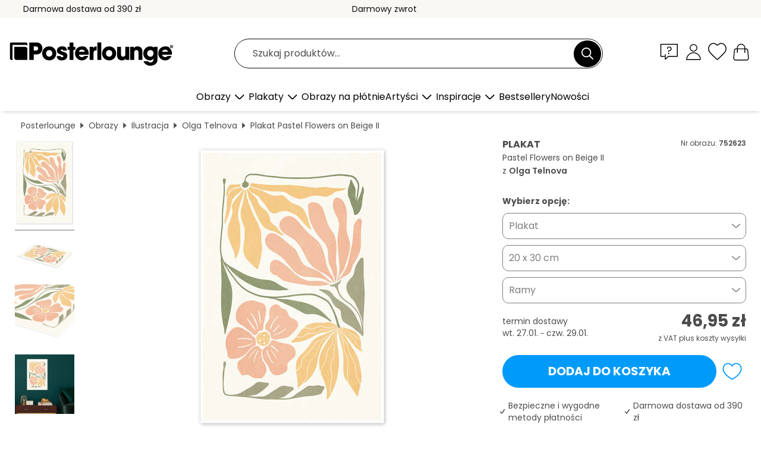

--- FILE ---
content_type: text/html; charset=utf-8
request_url: https://www.posterlounge.pl/p/752623.html?paid=19110
body_size: 24584
content:
<!DOCTYPE html>
<html lang="pl-PL">
<head>
    <meta charset="UTF-8">
    <style>@media (min-width:768px) and (max-width:991px){.hidden-sm{display:none!important}}@media (min-width:992px) and (max-width:1249px){.hidden-md{display:none!important}}@media (min-width:1250px){.hidden-lg{display:none!important}}</style><noscript><style>.lazyload{display:none!important}noscript>img {display:block;max-width:100%;height:auto}.thumbnail noscript>img {margin-left:auto;margin-right: auto}</style></noscript><style>.mazing-button-container{display:none;}</style><style>#pdv-productImageBox{text-align:center;height:500px;}#pdv-thumbnail-gallery-wrapper{width:120px}#pdv-productImageSrc{max-width: calc(100vw - 40px)}#pdv-thumbnail-gallery{margin:0;padding:0;list-style:none;min-width:112px;}.col-*{padding:0 10px}</style><style>#pdv-productImageBox{height:500px}</style>
    <link rel="preconnect" href="https://media.posterlounge.com"><link rel="preconnect" href="https://cdn.posterlounge.com">
    
    <link rel="preload" href="https://www.posterlounge.pl/plugin/extern/bootstrap/fonts/glyphicons-halflings-regular.woff2" as="font" type="font/woff2" crossorigin="anonymous" /><link rel="preload" href="https://cdn.posterlounge.com/plugin/extern/bootstrap/js/includesFix.js" as="script" /><link rel="preload" href="https://www.posterlounge.pl/plugin/extern/bootstrap/css/bootstrap.min.css" as="style" /><link rel="preload" href="https://cdn.posterlounge.com/plugin/extern/bootstrap/css/bootstrap-ms.css" as="style" /><link rel="preload" href="https://cdn.posterlounge.com/plugin/extern/bootstrap/js/bootstrap.min.js" as="script" /><link rel="preload" href="https://cdn.posterlounge.com/plugin/extern/bootstrapdialog/css/bootstrap-dialog.min.css" as="style" /><link rel="preload" href="https://cdn.posterlounge.com/plugin/extern/bootstrapdialog/js/bootstrap-dialog.min.js" as="script" /><link rel="preload" href="https://cdn.posterlounge.com/plugin/extern/lazysizes/css/custom-lazy-styles.min.css" as="style" /><link rel="preload" href="https://cdn.posterlounge.com/plugin/extern/flags/css/style.min.css" as="style" /><link rel="preload" href="https://www.posterlounge.pl/css/ae10ce9dac7da46fffc5bd6559343aeb.css" as="style" /><link rel="preload" href="https://www.posterlounge.pl/controller/shop/main/webfonts.css?version=250916" as="style" />

    <title>Pastel Flowers on Beige II Olga Telnova jako plakat, obraz na płótnie i wiele więcej | Posterlounge.pl</title>
    <meta name="description" content="Compre já Pastel Flowers on Beige II Olga Telnova em póster ou quadro na Posterlounge.pl ✔ Diferentes materiais e tamanhos ✔ Molduras à medida feitas por nós ✔ Darmowy zwrot">
    <meta name="viewport" content="width=device-width, initial-scale=1">

    
        <meta name="robots" content="NOINDEX, FOLLOW">
    
        <meta property="og:type" content="product">
    <meta property="og:url" content="https://www.posterlounge.pl/p/752623.html">
    <meta property="og:title" content="Olga Telnova - Pastel Flowers on Beige II">
    <meta property="og:description" content="Compre já Pastel Flowers on Beige II Olga Telnova em póster ou quadro na Posterlounge.pl ✔ Diferentes materiais e tamanhos ✔ Molduras à medida feitas por nós ✔ Darmowy zwrot">
        <meta property="og:image" content="https://media.posterlounge.com/img/products/760000/752623/752623_poster_l.jpg">
    <meta name="thumbnail" content="https://media.posterlounge.com/img/products/760000/752623/752623_poster_l.jpg">
    
    <meta name="verify-v1" content="jsXi8zb7H6gcVbAXgm12JAChcd/3kQ5ZV0vGluy355s=">
    <meta name="p:domain_verify" content="2e6c603011a49bb49e22d0da3c726e2c">
    <meta name="msvalidate.01" content="0BEB495C0C44DA08B94EFD62E15B0E16">

    <meta name="apple-mobile-web-app-title" content="Posterlounge">
    <meta name="application-name" content="Posterlounge">
    <link rel="shortcut icon" type="image/x-icon" href="https://cdn.posterlounge.com/controller/shop/main/img/logo-icon.ico">
    <link rel="icon" type="image/svg+xml" href="https://cdn.posterlounge.com/controller/shop/main/img/logo-icon.svg">
    <link rel="icon" type="image/png" href="https://cdn.posterlounge.com/controller/shop/main/img/logo-icon-256px.png">
    <link rel="apple-touch-icon" href="https://cdn.posterlounge.com/controller/shop/main/img/apple-touch-icon-precomposed.png"
          sizes="180x180">

    <script type="text/javascript" src="https://cdn.posterlounge.com/plugin/extern/bootstrap/js/includesFix.js"></script><link rel="stylesheet" href="https://www.posterlounge.pl/plugin/extern/bootstrap/css/bootstrap.min.css" type="text/css" /><link rel="stylesheet" href="https://cdn.posterlounge.com/plugin/extern/bootstrap/css/bootstrap-ms.css" type="text/css" /><link rel="stylesheet" href="https://cdn.posterlounge.com/plugin/extern/bootstrapdialog/css/bootstrap-dialog.min.css" type="text/css" /><link rel="stylesheet" href="https://cdn.posterlounge.com/plugin/extern/lazysizes/css/custom-lazy-styles.min.css?version=240620" type="text/css"/><link rel="stylesheet" href="https://cdn.posterlounge.com/plugin/extern/flags/css/style.min.css" type="text/css" /><link rel="stylesheet" href="https://www.posterlounge.pl/css/ae10ce9dac7da46fffc5bd6559343aeb.css" type="text/css" /><link rel="stylesheet" href="https://www.posterlounge.pl/controller/shop/main/webfonts.css?version=250916" type="text/css" />
    <script>
				
				function initGTM()
				{
					(function(w,d,s,l,i){w[l]=w[l]||[];w[l].push({'gtm.start':new Date().getTime(),event:'gtm.js'});var f=d.getElementsByTagName(s)[0],j=d.createElement(s),dl=l!='dataLayer'?'&l='+l:'';j.async=true;j.src='https://gtm.posterlounge.pl/gtm.js?id='+i+dl;f.parentNode.insertBefore(j,f);})(window,document,'script','dataLayer','GTM-KCWWWHL');
				}

				function getClientLayer()
				{
					
					dataLayer.push({ "event": "view_item_list", "ecommerce": { "item_list_name": "crosspromo", "currency": "PLN", "items": [{ "id": "752521", "name": "752521 - Pastel Flowers on Beige I","quantity": 1, "price": "33.95", "currency": "PLN", "index": 1 },{ "id": "752624", "name": "752624 - Pastel Flowers on Beige III","quantity": 1, "price": "33.95", "currency": "PLN", "index": 2 },{ "id": "762666", "name": "762666 - In The Lemon Garden","quantity": 1, "price": "33.95", "currency": "PLN", "index": 3 },{ "id": "764921", "name": "764921 - La Serre","quantity": 1, "price": "34.95", "currency": "PLN", "index": 4 },{ "id": "703604", "name": "703604 - Budding Beauty I","quantity": 1, "price": "34.95", "currency": "PLN", "index": 5 },{ "id": "756018", "name": "756018 - Floral Design 99, Shin-bijutsu","quantity": 1, "price": "33.95", "currency": "PLN", "index": 6 },{ "id": "764935", "name": "764935 - Le Jardin","quantity": 1, "price": "34.95", "currency": "PLN", "index": 7 },{ "id": "734210", "name": "734210 - Museum Exhibition - Botanical ","quantity": 1, "price": "33.95", "currency": "PLN", "index": 8 },{ "id": "742527", "name": "742527 - Sage green plant","quantity": 1, "price": "33.95", "currency": "PLN", "index": 9 },{ "id": "752626", "name": "752626 - Organic Green Florals II","quantity": 1, "price": "33.95", "currency": "PLN", "index": 10 },{ "id": "681677", "name": "681677 - Little Birthday Party","quantity": 1, "price": "33.95", "currency": "PLN", "index": 11 },{ "id": "752585", "name": "752585 - Modern Flower Bouquet II","quantity": 1, "price": "34.95", "currency": "PLN", "index": 12 }] }, "pin" : { "items": [{"product_id":"752521","product_price":"33.95","product_category":"crosspromo"},{"product_id":"752624","product_price":"33.95","product_category":"crosspromo"},{"product_id":"762666","product_price":"33.95","product_category":"crosspromo"},{"product_id":"764921","product_price":"34.95","product_category":"crosspromo"},{"product_id":"703604","product_price":"34.95","product_category":"crosspromo"},{"product_id":"756018","product_price":"33.95","product_category":"crosspromo"},{"product_id":"764935","product_price":"34.95","product_category":"crosspromo"},{"product_id":"734210","product_price":"33.95","product_category":"crosspromo"},{"product_id":"742527","product_price":"33.95","product_category":"crosspromo"},{"product_id":"752626","product_price":"33.95","product_category":"crosspromo"},{"product_id":"681677","product_price":"33.95","product_category":"crosspromo"},{"product_id":"752585","product_price":"34.95","product_category":"crosspromo"}] }, "meta" : { "item": { "id" : [752521,752624,762666,764921,703604,756018,764935,734210,742527,752626,681677,752585], "name": "crosspromo" } }, "algolia" : { "afterSearch": 0, "userToken": "d4f93caa0fdc1a4b7e28f6b830167c3e", "userTokenAuth": "", "index": "Posterlounge_pl", "queryId": "", "items": ["752521","752624","762666","764921","703604","756018","764935","734210","742527","752626","681677","752585"] } });
					dataLayer.push({ecommerce: undefined, pin: undefined, meta: undefined, algolia: undefined, search_term: undefined, klaviyo: undefined});
					dataLayer.push({ "event": "view_item", "ecommerce": { "currency": "PLN", "items": [{ "id": "752623", "variant": "Plakat 20 x 30 cm", "name": "752623 - Pastel Flowers on Beige II","brand": "Olga Telnova","quantity": 1, "price": "46.95", "currency": "PLN", "index": 1 }], "value": "46.95" }, "pin" : { "items": [{ "product_id": "752623", "product_variant": "Plakat 20 x 30 cm", "product_name": "752623 - Pastel Flowers on Beige II", "brand": "PDS", "product_price": "46.95" }] }, "meta" : { "item" : { "id": "752623", "name": "752623 - Pastel Flowers on Beige II", "price": "46.95", "quantity": "1", "variant": "Plakat 20 x 30 cm" } }, "algolia" : { "afterSearch": 0, "userToken": "d4f93caa0fdc1a4b7e28f6b830167c3e", "userTokenAuth": "", "index": "Posterlounge_pl", "queryId": "", "items": ["752623"], "positions": [2] } });
					dataLayer.push({ecommerce: undefined, pin: undefined, meta: undefined, algolia: undefined, search_term: undefined, klaviyo: undefined});
				}
				
				function getServerLayer()
				{
					$(document).ajaxComplete(function (event, xhr, settings)
					{
					    var call = true;
					    if(typeof settings.url !== 'undefined')
					    {
					        if(settings.url.indexOf('noGTM=1') > 0)
					        {
					            call = false;
					        }
					    }
					    
					    if(call)
					    {
                            $.ajax({
                                type: 'POST',
                                url: 'https://www.posterlounge.pl/plugin/extern/googletagmanager/ajax/get.php',
                                dataType: 'json',
                                global: false,
                                success: function (request)
                                {
                                    if(request != null)
                                    {
                                        if(request.status)
                                        {
                                            if(request.results.jsObjects !== 'undefined')
                                            {
                                                for(x=0;x<request.results.jsObjects.length;x++)
                                                {
                                                    dataLayer.push(JSON.parse(request.results.jsObjects[x]));
                                                }
                                            }
                                        }
                                    }
                                }
                            });
                        }
					});
				}
			
				function initGTMClientId()
				{
					$.ajax({
						type: 'POST',
						url: 'https://www.posterlounge.pl/plugin/extern/googletagmanager/ajax/id.php',
						dataType: 'json',
						global: false,
						success: function (request)
						{
							if(request != null)
							{
								if(request.status)
								{
									if(request.results.id !== 'undefined')
									{
										initGTM();
										
										dataLayer.push({
											'event':		'client_id',
											'client_id':	request.results.id,
											'em_hash':	    request.results.em,
											'portal_id':	request.results.portal,
											'environment':  'production',
											'section' :     'detail_view',
											'ip_override':  request.results.ip,
											'user_agent':   request.results.ua,
											'test_dim1':    request.results.test_dim1,
											'test_dim2':    request.results.test_dim2,
											'test_dim3':    request.results.test_dim3,
											'test_algolia': request.results.test_algolia
										});
										
										getClientLayer();
										getServerLayer();
									}
								}
							}
						}
					});
				}
			</script><script>
			
			function getInfos(e,o)
			{   
				var cm = __cmp('getCMPData');
				var analytics = 0;
				if(cm.gdprApplies !== true || cm.vendorConsents.s26 === true)
				{
					analytics = 1;
				}
				
				$.ajax({
					type: 'POST',
					url: 'https://www.posterlounge.pl/plugin/shop/cookiebanner/ajax/state.php',
					dataType: 'json',
					global: false,
					data:{
					  analytics: analytics
					}
				});
				
				if (typeof initGTMClientId == 'function') { 
					initGTMClientId();
				}
			}
		  
			document.addEventListener('DOMContentLoaded', function() 
			{
                let cmp = __cmp('getCMPData');
                if(typeof cmp === 'object' && cmp.cmpDataObject) {
                    getInfos(null, null);
                } else {
                    __cmp('addEventListener',['consent',getInfos,false],null);
                }
				
			});
		</script>

        
    <script type="application/ld+json">
        {
            "@context": "https://schema.org",
            "@type": "WebSite",
            "url": "https://www.posterlounge.pl",
            "potentialAction": {
                "@type": "SearchAction",
                "target": "https://www.posterlounge.pl/szukaj.html?action=search&query={search_term_string}",
                "query-input": "required name=search_term_string"
            }
        }
    </script>
    
    
    
    <script type="application/ld+json">
        {
            "@context": "https://schema.org",
            "@type": "Organization",
            "name": "Posterlounge",
            "url": "https://www.posterlounge.pl",
            "logo": "https://www.posterlounge.pl/controller/shop/main/img/posterlounge-logo.svg",
            "sameAs": [
                "https://www.facebook.com/posterlounge",
                "https://www.pinterest.com/posterlounge/",
                "https://instagram.com/posterlounge/"
            ],
            "contactPoint": [
                {
                    "@type": "ContactPoint",
                    "telephone": "+49-341-33975900",
                    "contactType": "customer service"
                }
            ]
        }
    </script>
    
</head>

<body data-role="page" id="main" data-posterlounge-instant-intensity="500">
<noscript><iframe src="https://gtm.posterlounge.pl/ns.html?id=GTM-KCWWWHL" height="0" width="0" style="display:none;visibility:hidden"></iframe></noscript><script>if(!"gdprAppliesGlobally" in window){window.gdprAppliesGlobally=true}if(!("cmp_id" in window)||window.cmp_id<1){window.cmp_id=0}if(!("cmp_cdid" in window)){window.cmp_cdid="40c693998b1f"}if(!("cmp_params" in window)){window.cmp_params=""}if(!("cmp_host" in window)){window.cmp_host="d.delivery.consentmanager.net"}if(!("cmp_cdn" in window)){window.cmp_cdn="cdn.consentmanager.net"}if(!("cmp_proto" in window)){window.cmp_proto="https:"}if(!("cmp_codesrc" in window)){window.cmp_codesrc="1"}window.cmp_getsupportedLangs=function(){var b=["DE","EN","FR","IT","NO","DA","FI","ES","PT","RO","BG","ET","EL","GA","HR","LV","LT","MT","NL","PL","SV","SK","SL","CS","HU","RU","SR","ZH","TR","UK","AR","BS"];if("cmp_customlanguages" in window){for(var a=0;a<window.cmp_customlanguages.length;a++){b.push(window.cmp_customlanguages[a].l.toUpperCase())}}return b};window.cmp_getRTLLangs=function(){var a=["AR"];if("cmp_customlanguages" in window){for(var b=0;b<window.cmp_customlanguages.length;b++){if("r" in window.cmp_customlanguages[b]&&window.cmp_customlanguages[b].r){a.push(window.cmp_customlanguages[b].l)}}}return a};window.cmp_getlang=function(j){if(typeof(j)!="boolean"){j=true}if(j&&typeof(cmp_getlang.usedlang)=="string"&&cmp_getlang.usedlang!==""){return cmp_getlang.usedlang}var g=window.cmp_getsupportedLangs();var c=[];var f=location.hash;var e=location.search;var a="languages" in navigator?navigator.languages:[];if(f.indexOf("cmplang=")!=-1){c.push(f.substr(f.indexOf("cmplang=")+8,2).toUpperCase())}else{if(e.indexOf("cmplang=")!=-1){c.push(e.substr(e.indexOf("cmplang=")+8,2).toUpperCase())}else{if("cmp_setlang" in window&&window.cmp_setlang!=""){c.push(window.cmp_setlang.toUpperCase())}else{if(a.length>0){for(var d=0;d<a.length;d++){c.push(a[d])}}}}}if("language" in navigator){c.push(navigator.language)}if("userLanguage" in navigator){c.push(navigator.userLanguage)}var h="";for(var d=0;d<c.length;d++){var b=c[d].toUpperCase();if(g.indexOf(b)!=-1){h=b;break}if(b.indexOf("-")!=-1){b=b.substr(0,2)}if(g.indexOf(b)!=-1){h=b;break}}if(h==""&&typeof(cmp_getlang.defaultlang)=="string"&&cmp_getlang.defaultlang!==""){return cmp_getlang.defaultlang}else{if(h==""){h="EN"}}h=h.toUpperCase();return h};(function(){var u=document;var v=u.getElementsByTagName;var h=window;var o="";var b="_en";if("cmp_getlang" in h){o=h.cmp_getlang().toLowerCase();if("cmp_customlanguages" in h){for(var q=0;q<h.cmp_customlanguages.length;q++){if(h.cmp_customlanguages[q].l.toUpperCase()==o.toUpperCase()){o="en";break}}}b="_"+o}function x(i,e){var w="";i+="=";var s=i.length;var d=location;if(d.hash.indexOf(i)!=-1){w=d.hash.substr(d.hash.indexOf(i)+s,9999)}else{if(d.search.indexOf(i)!=-1){w=d.search.substr(d.search.indexOf(i)+s,9999)}else{return e}}if(w.indexOf("&")!=-1){w=w.substr(0,w.indexOf("&"))}return w}var k=("cmp_proto" in h)?h.cmp_proto:"https:";if(k!="http:"&&k!="https:"){k="https:"}var g=("cmp_ref" in h)?h.cmp_ref:location.href;var j=u.createElement("script");j.setAttribute("data-cmp-ab","1");var c=x("cmpdesign","cmp_design" in h?h.cmp_design:"");var f=x("cmpregulationkey","cmp_regulationkey" in h?h.cmp_regulationkey:"");var r=x("cmpgppkey","cmp_gppkey" in h?h.cmp_gppkey:"");var n=x("cmpatt","cmp_att" in h?h.cmp_att:"");j.src=k+"//"+h.cmp_host+"/delivery/cmp.php?"+("cmp_id" in h&&h.cmp_id>0?"id="+h.cmp_id:"")+("cmp_cdid" in h?"&cdid="+h.cmp_cdid:"")+"&h="+encodeURIComponent(g)+(c!=""?"&cmpdesign="+encodeURIComponent(c):"")+(f!=""?"&cmpregulationkey="+encodeURIComponent(f):"")+(r!=""?"&cmpgppkey="+encodeURIComponent(r):"")+(n!=""?"&cmpatt="+encodeURIComponent(n):"")+("cmp_params" in h?"&"+h.cmp_params:"")+(u.cookie.length>0?"&__cmpfcc=1":"")+"&l="+o.toLowerCase()+"&o="+(new Date()).getTime();j.type="text/javascript";j.async=true;if(u.currentScript&&u.currentScript.parentElement){u.currentScript.parentElement.appendChild(j)}else{if(u.body){u.body.appendChild(j)}else{var t=v("body");if(t.length==0){t=v("div")}if(t.length==0){t=v("span")}if(t.length==0){t=v("ins")}if(t.length==0){t=v("script")}if(t.length==0){t=v("head")}if(t.length>0){t[0].appendChild(j)}}}var m="js";var p=x("cmpdebugunminimized","cmpdebugunminimized" in h?h.cmpdebugunminimized:0)>0?"":".min";var a=x("cmpdebugcoverage","cmp_debugcoverage" in h?h.cmp_debugcoverage:"");if(a=="1"){m="instrumented";p=""}var j=u.createElement("script");j.src=k+"//"+h.cmp_cdn+"/delivery/"+m+"/cmp"+b+p+".js";j.type="text/javascript";j.setAttribute("data-cmp-ab","1");j.async=true;if(u.currentScript&&u.currentScript.parentElement){u.currentScript.parentElement.appendChild(j)}else{if(u.body){u.body.appendChild(j)}else{var t=v("body");if(t.length==0){t=v("div")}if(t.length==0){t=v("span")}if(t.length==0){t=v("ins")}if(t.length==0){t=v("script")}if(t.length==0){t=v("head")}if(t.length>0){t[0].appendChild(j)}}}})();window.cmp_addFrame=function(b){if(!window.frames[b]){if(document.body){var a=document.createElement("iframe");a.style.cssText="display:none";if("cmp_cdn" in window&&"cmp_ultrablocking" in window&&window.cmp_ultrablocking>0){a.src="//"+window.cmp_cdn+"/delivery/empty.html"}a.name=b;a.setAttribute("title","Intentionally hidden, please ignore");a.setAttribute("role","none");a.setAttribute("tabindex","-1");document.body.appendChild(a)}else{window.setTimeout(window.cmp_addFrame,10,b)}}};window.cmp_rc=function(h){var b=document.cookie;var f="";var d=0;while(b!=""&&d<100){d++;while(b.substr(0,1)==" "){b=b.substr(1,b.length)}var g=b.substring(0,b.indexOf("="));if(b.indexOf(";")!=-1){var c=b.substring(b.indexOf("=")+1,b.indexOf(";"))}else{var c=b.substr(b.indexOf("=")+1,b.length)}if(h==g){f=c}var e=b.indexOf(";")+1;if(e==0){e=b.length}b=b.substring(e,b.length)}return(f)};window.cmp_stub=function(){var a=arguments;__cmp.a=__cmp.a||[];if(!a.length){return __cmp.a}else{if(a[0]==="ping"){if(a[1]===2){a[2]({gdprApplies:gdprAppliesGlobally,cmpLoaded:false,cmpStatus:"stub",displayStatus:"hidden",apiVersion:"2.2",cmpId:31},true)}else{a[2](false,true)}}else{if(a[0]==="getUSPData"){a[2]({version:1,uspString:window.cmp_rc("")},true)}else{if(a[0]==="getTCData"){__cmp.a.push([].slice.apply(a))}else{if(a[0]==="addEventListener"||a[0]==="removeEventListener"){__cmp.a.push([].slice.apply(a))}else{if(a.length==4&&a[3]===false){a[2]({},false)}else{__cmp.a.push([].slice.apply(a))}}}}}}};window.cmp_gpp_ping=function(){return{gppVersion:"1.0",cmpStatus:"stub",cmpDisplayStatus:"hidden",supportedAPIs:["tcfca","usnat","usca","usva","usco","usut","usct"],cmpId:31}};window.cmp_gppstub=function(){var a=arguments;__gpp.q=__gpp.q||[];if(!a.length){return __gpp.q}var g=a[0];var f=a.length>1?a[1]:null;var e=a.length>2?a[2]:null;if(g==="ping"){return window.cmp_gpp_ping()}else{if(g==="addEventListener"){__gpp.e=__gpp.e||[];if(!("lastId" in __gpp)){__gpp.lastId=0}__gpp.lastId++;var c=__gpp.lastId;__gpp.e.push({id:c,callback:f});return{eventName:"listenerRegistered",listenerId:c,data:true,pingData:window.cmp_gpp_ping()}}else{if(g==="removeEventListener"){var h=false;__gpp.e=__gpp.e||[];for(var d=0;d<__gpp.e.length;d++){if(__gpp.e[d].id==e){__gpp.e[d].splice(d,1);h=true;break}}return{eventName:"listenerRemoved",listenerId:e,data:h,pingData:window.cmp_gpp_ping()}}else{if(g==="getGPPData"){return{sectionId:3,gppVersion:1,sectionList:[],applicableSections:[0],gppString:"",pingData:window.cmp_gpp_ping()}}else{if(g==="hasSection"||g==="getSection"||g==="getField"){return null}else{__gpp.q.push([].slice.apply(a))}}}}}};window.cmp_msghandler=function(d){var a=typeof d.data==="string";try{var c=a?JSON.parse(d.data):d.data}catch(f){var c=null}if(typeof(c)==="object"&&c!==null&&"__cmpCall" in c){var b=c.__cmpCall;window.__cmp(b.command,b.parameter,function(h,g){var e={__cmpReturn:{returnValue:h,success:g,callId:b.callId}};d.source.postMessage(a?JSON.stringify(e):e,"*")})}if(typeof(c)==="object"&&c!==null&&"__uspapiCall" in c){var b=c.__uspapiCall;window.__uspapi(b.command,b.version,function(h,g){var e={__uspapiReturn:{returnValue:h,success:g,callId:b.callId}};d.source.postMessage(a?JSON.stringify(e):e,"*")})}if(typeof(c)==="object"&&c!==null&&"__tcfapiCall" in c){var b=c.__tcfapiCall;window.__tcfapi(b.command,b.version,function(h,g){var e={__tcfapiReturn:{returnValue:h,success:g,callId:b.callId}};d.source.postMessage(a?JSON.stringify(e):e,"*")},b.parameter)}if(typeof(c)==="object"&&c!==null&&"__gppCall" in c){var b=c.__gppCall;window.__gpp(b.command,function(h,g){var e={__gppReturn:{returnValue:h,success:g,callId:b.callId}};d.source.postMessage(a?JSON.stringify(e):e,"*")},"parameter" in b?b.parameter:null,"version" in b?b.version:1)}};window.cmp_setStub=function(a){if(!(a in window)||(typeof(window[a])!=="function"&&typeof(window[a])!=="object"&&(typeof(window[a])==="undefined"||window[a]!==null))){window[a]=window.cmp_stub;window[a].msgHandler=window.cmp_msghandler;window.addEventListener("message",window.cmp_msghandler,false)}};window.cmp_setGppStub=function(a){if(!(a in window)||(typeof(window[a])!=="function"&&typeof(window[a])!=="object"&&(typeof(window[a])==="undefined"||window[a]!==null))){window[a]=window.cmp_gppstub;window[a].msgHandler=window.cmp_msghandler;window.addEventListener("message",window.cmp_msghandler,false)}};window.cmp_addFrame("__cmpLocator");if(!("cmp_disableusp" in window)||!window.cmp_disableusp){window.cmp_addFrame("__uspapiLocator")}if(!("cmp_disabletcf" in window)||!window.cmp_disabletcf){window.cmp_addFrame("__tcfapiLocator")}if(!("cmp_disablegpp" in window)||!window.cmp_disablegpp){window.cmp_addFrame("__gppLocator")}window.cmp_setStub("__cmp");if(!("cmp_disabletcf" in window)||!window.cmp_disabletcf){window.cmp_setStub("__tcfapi")}if(!("cmp_disableusp" in window)||!window.cmp_disableusp){window.cmp_setStub("__uspapi")}if(!("cmp_disablegpp" in window)||!window.cmp_disablegpp){window.cmp_setGppStub("__gpp")};</script>
<div id="side-nav" class="side-nav">
    <!-- Mobile Nav, die den Content nach rechts verschiebt -->
    <div class="mobile-nav-left">
        <div class="mobile-nav-top">
            <div id="close-tab">Zamknij<span></span></div>
            <div id="side-nav-pageNavLogo">
                <a href="https://www.posterlounge.pl" title="Plakaty i obrazy w Posterlounge">&nbsp;</a>
            </div>
            <div id="mn-searchWrapper" class="search-wrapper">
                <form action="https://www.posterlounge.pl/szukaj.html" accept-charset="UTF-8" method="get" name="search" class="pos-rel searchFieldGroup">
                    <input name="action" type="hidden" value="search"/>
                    <div class="input-group">
                        <input
                                name="s_query"
                                id="mn-mainSearchInput"
                                type="text"
                                autocomplete="off"
                                placeholder="Szukaj produktów..."
                                value=""
                                maxlength="250"
                                class="searchField"
                                aria-label="Pole wyszukiwania"
                        />
                        <div class="input-group-btn mega-menu-search-background">
                            <button type="button" class="btn mega-menu-searchBtn" aria-label="Szukaj">&nbsp;</button>
                        </div>
                        <button type="button" class="btn searchClearBtnHeader"></button>
                    </div>
                </form>
            </div>
        </div>
        <nav>
            <div id="mobileNavbar">
                <ul class="nav navbar-nav">
                                                            <li class="has-children">
                                                <span class="nav-headline" role="button" tabindex="0" aria-expanded="false" aria-controls="subchildren-wallart">
                            Obrazy
                            <span class="nav-toggle-btn arrow"></span>
                        </span>
                        <ul class="nav-children" id="subchildren-wallart">
                                                        <li>
                                <a class="nav-headline discoverAll" href="https://www.posterlounge.pl/obrazy/" title="Odkryj wszystko">
                                    <span>Odkryj wszystko</span>
                                </a>
                            </li>
                                                                                                                <li class="nav-subheadline has-children">
                                <span class="nav-headline" role="button" tabindex="0" aria-expanded="false" aria-controls="children-top_products">Produkty
                                    <span class="nav-toggle-btn plus"></span>
                                </span>
                                <ul class="nav-children" id="children-top_products">
                                                                        <li>
                                        <a href="https://www.posterlounge.pl/obrazy/plakaty/" title="Plakaty">
                                            <span>Plakaty</span>
                                        </a>
                                    </li>
                                                                        <li>
                                        <a href="https://www.posterlounge.pl/obrazy/obrazy-na-plotnie/" title="Obrazy na płótnie">
                                            <span>Obrazy na płótnie</span>
                                        </a>
                                    </li>
                                                                        <li>
                                        <a href="https://www.posterlounge.pl/obrazy/obrazy-na-aluminium/" title="Obrazy na aluminium">
                                            <span>Obrazy na aluminium</span>
                                        </a>
                                    </li>
                                                                        <li>
                                        <a href="https://www.posterlounge.pl/obrazy/obrazy-na-szkle-akrylowym/" title="Obrazy na szkle akrylowym">
                                            <span>Obrazy na szkle akrylowym</span>
                                        </a>
                                    </li>
                                                                        <li>
                                        <a href="https://www.posterlounge.pl/obrazy/obrazy-na-drewnie/" title="Obrazy na drewnie">
                                            <span>Obrazy na drewnie</span>
                                        </a>
                                    </li>
                                                                        <li>
                                        <a href="https://www.posterlounge.pl/obrazy/gallery-print/" title="Gallery print">
                                            <span>Gallery print</span>
                                        </a>
                                    </li>
                                                                        <li>
                                        <a href="https://www.posterlounge.pl/obrazy/plakaty-artystyczne-premium/" title="Plakaty artystyczne premium">
                                            <span>Plakaty artystyczne premium</span>
                                        </a>
                                    </li>
                                                                        <li>
                                        <a href="https://www.posterlounge.pl/obrazy/obrazy-na-pcv/" title="Obrazy na PCV">
                                            <span>Obrazy na PCV</span>
                                        </a>
                                    </li>
                                                                        <li>
                                        <a href="https://www.posterlounge.pl/obrazy/naklejki-na-sciane/" title="Naklejki na ścianę">
                                            <span>Naklejki na ścianę</span>
                                        </a>
                                    </li>
                                                                        <li>
                                        <a href="https://www.posterlounge.pl/obrazy/tablice-magnetyczne/" title="Tablice magnetyczne">
                                            <span>Tablice magnetyczne</span>
                                        </a>
                                    </li>
                                                                        <li>
                                        <a href="https://www.posterlounge.pl/obrazy/naklejki-na-drzwi/" title="Naklejki na drzwi">
                                            <span>Naklejki na drzwi</span>
                                        </a>
                                    </li>
                                                                        <li>
                                        <a href="https://www.posterlounge.pl/obrazy/plakaty-na-drzwi/" title="Plakaty na drzwi">
                                            <span>Plakaty na drzwi</span>
                                        </a>
                                    </li>
                                                                        <li>
                                        <a href="https://www.posterlounge.pl/obrazy/plakaty-do-kolorowania/" title="Plakaty do kolorowania">
                                            <span>Plakaty do kolorowania</span>
                                        </a>
                                    </li>
                                                                        <li>
                                        <a href="https://www.posterlounge.pl/obrazy/bony-podarunkowe/" title="Bony podarunkowe">
                                            <span>Bony podarunkowe</span>
                                        </a>
                                    </li>
                                                                        <li>
                                        <a href="https://www.posterlounge.pl/obrazy/kalendarze-scienne/" title="Kalendarze ścienne">
                                            <span>Kalendarze ścienne</span>
                                        </a>
                                    </li>
                                                                    </ul>
                            </li>
                                                                                                                <li class="nav-subheadline has-children">
                                <span class="nav-headline" role="button" tabindex="0" aria-expanded="false" aria-controls="children-popular_art_styles">Popularne style artystyczne
                                    <span class="nav-toggle-btn plus"></span>
                                </span>
                                <ul class="nav-children" id="children-popular_art_styles">
                                                                        <li>
                                        <a href="https://www.posterlounge.pl/obrazy/fowizm/" title="Fowizm">
                                            <span>Fowizm</span>
                                        </a>
                                    </li>
                                                                        <li>
                                        <a href="https://www.posterlounge.pl/obrazy/plakaty/impresjonizm/" title="Impresjonizm">
                                            <span>Impresjonizm</span>
                                        </a>
                                    </li>
                                                                        <li>
                                        <a href="https://www.posterlounge.pl/obrazy/abstrakcjonizm/" title="Abstrakcjonizm">
                                            <span>Abstrakcjonizm</span>
                                        </a>
                                    </li>
                                                                        <li>
                                        <a href="https://www.posterlounge.pl/obrazy/sztuka-azjatycka/" title="Sztuka azjatycka">
                                            <span>Sztuka azjatycka</span>
                                        </a>
                                    </li>
                                                                        <li>
                                        <a href="https://www.posterlounge.pl/obrazy/malarstwo-akwarelowe/" title="Malarstwo akwarelowe">
                                            <span>Malarstwo akwarelowe</span>
                                        </a>
                                    </li>
                                                                        <li>
                                        <a href="https://www.posterlounge.pl/obrazy/mash-up-art/" title="Mash Up Art">
                                            <span>Mash Up Art</span>
                                        </a>
                                    </li>
                                                                        <li>
                                        <a href="https://www.posterlounge.pl/obrazy/surrealizm/" title="Surrealizm">
                                            <span>Surrealizm</span>
                                        </a>
                                    </li>
                                                                        <li>
                                        <a href="https://www.posterlounge.pl/obrazy/bauhaus/" title="Bauhaus">
                                            <span>Bauhaus</span>
                                        </a>
                                    </li>
                                                                        <li>
                                        <a href="https://www.posterlounge.pl/obrazy/sztuka-cyfrowa/" title="Sztuka cyfrowa">
                                            <span>Sztuka cyfrowa</span>
                                        </a>
                                    </li>
                                                                        <li>
                                        <a href="https://www.posterlounge.pl/obrazy/fotografia/" title="Fotografia">
                                            <span>Fotografia</span>
                                        </a>
                                    </li>
                                                                        <li>
                                        <a href="https://www.posterlounge.pl/obrazy/rysunek-i-szkic/" title="Rysunek i szkic">
                                            <span>Rysunek i szkic</span>
                                        </a>
                                    </li>
                                                                    </ul>
                            </li>
                                                                                                                <li class="nav-subheadline has-children">
                                <span class="nav-headline" role="button" tabindex="0" aria-expanded="false" aria-controls="children-popular_rooms">Popularne pomieszczenia
                                    <span class="nav-toggle-btn plus"></span>
                                </span>
                                <ul class="nav-children" id="children-popular_rooms">
                                                                        <li>
                                        <a href="https://www.posterlounge.pl/obrazy/salon/" title="Obrazy do salonu">
                                            <span>Obrazy do salonu</span>
                                        </a>
                                    </li>
                                                                        <li>
                                        <a href="https://www.posterlounge.pl/obrazy/sypialnia/" title="Obrazy do sypialni">
                                            <span>Obrazy do sypialni</span>
                                        </a>
                                    </li>
                                                                        <li>
                                        <a href="https://www.posterlounge.pl/obrazy/kuchnia/" title="Obrazy do kuchni">
                                            <span>Obrazy do kuchni</span>
                                        </a>
                                    </li>
                                                                        <li>
                                        <a href="https://www.posterlounge.pl/obrazy/lazienka/" title="Obrazy do łazienki">
                                            <span>Obrazy do łazienki</span>
                                        </a>
                                    </li>
                                                                        <li>
                                        <a href="https://www.posterlounge.pl/obrazy/pokoj-dzieciecy/" title="Obrazy do pokoju dziecięcego">
                                            <span>Obrazy do pokoju dziecięcego</span>
                                        </a>
                                    </li>
                                                                        <li>
                                        <a href="https://www.posterlounge.pl/obrazy/biuro/" title="Obrazy do biura">
                                            <span>Obrazy do biura</span>
                                        </a>
                                    </li>
                                                                    </ul>
                            </li>
                                                                                                                <li class="nav-subheadline has-children">
                                <span class="nav-headline" role="button" tabindex="0" aria-expanded="false" aria-controls="children-popular_styles">Popularne style aranżacji wnętrz
                                    <span class="nav-toggle-btn plus"></span>
                                </span>
                                <ul class="nav-children" id="children-popular_styles">
                                                                        <li>
                                        <a href="https://www.posterlounge.pl/obrazy/japandi/" title="Japandi">
                                            <span>Japandi</span>
                                        </a>
                                    </li>
                                                                        <li>
                                        <a href="https://www.posterlounge.pl/obrazy/boho/" title="Boho">
                                            <span>Boho</span>
                                        </a>
                                    </li>
                                                                        <li>
                                        <a href="https://www.posterlounge.pl/obrazy/nowoczesny/" title="Nowoczesny">
                                            <span>Nowoczesny</span>
                                        </a>
                                    </li>
                                                                        <li>
                                        <a href="https://www.posterlounge.pl/obrazy/mid-century-modern/" title="Mid-century modern">
                                            <span>Mid-century modern</span>
                                        </a>
                                    </li>
                                                                        <li>
                                        <a href="https://www.posterlounge.pl/obrazy/marynistyczny/" title="Marynistyczny">
                                            <span>Marynistyczny</span>
                                        </a>
                                    </li>
                                                                        <li>
                                        <a href="https://www.posterlounge.pl/obrazy/vintage/" title="Vintage">
                                            <span>Vintage</span>
                                        </a>
                                    </li>
                                                                        <li>
                                        <a href="https://www.posterlounge.pl/obrazy/skandynawski/" title="Skandynawski">
                                            <span>Skandynawski</span>
                                        </a>
                                    </li>
                                                                        <li>
                                        <a href="https://www.posterlounge.pl/obrazy/styl-rustykalny/" title="Styl rustykalny">
                                            <span>Styl rustykalny</span>
                                        </a>
                                    </li>
                                                                        <li>
                                        <a href="https://www.posterlounge.pl/obrazy/minimalistyczny/" title="Minimalistyczny">
                                            <span>Minimalistyczny</span>
                                        </a>
                                    </li>
                                                                    </ul>
                            </li>
                                                                                </ul>
                                            </li>
                                                                                <li class="has-children">
                                                <span class="nav-headline" role="button" tabindex="0" aria-expanded="false" aria-controls="subchildren-poster">
                            Plakaty
                            <span class="nav-toggle-btn arrow"></span>
                        </span>
                        <ul class="nav-children" id="subchildren-poster">
                                                        <li>
                                <a class="nav-headline discoverAll" href="https://www.posterlounge.pl/obrazy/plakaty/" title="Odkryj wszystko">
                                    <span>Odkryj wszystko</span>
                                </a>
                            </li>
                                                                                                                <li class="nav-subheadline has-children">
                                <span class="nav-headline" role="button" tabindex="0" aria-expanded="false" aria-controls="children-top_poster_categories">Popularne kategorie
                                    <span class="nav-toggle-btn plus"></span>
                                </span>
                                <ul class="nav-children" id="children-top_poster_categories">
                                                                        <li>
                                        <a href="https://www.posterlounge.pl/obrazy/plakaty/filmy/" title="Plakaty filmowe">
                                            <span>Plakaty filmowe</span>
                                        </a>
                                    </li>
                                                                        <li>
                                        <a href="https://www.posterlounge.pl/obrazy/plakaty/manga/" title="Plakaty anime">
                                            <span>Plakaty anime</span>
                                        </a>
                                    </li>
                                                                        <li>
                                        <a href="https://www.posterlounge.pl/obrazy/plakaty/zwierzeta/" title="Plakaty ze zwierzętami">
                                            <span>Plakaty ze zwierzętami</span>
                                        </a>
                                    </li>
                                                                        <li>
                                        <a href="https://www.posterlounge.pl/obrazy/plakaty/miasta/" title="Plakaty miast">
                                            <span>Plakaty miast</span>
                                        </a>
                                    </li>
                                                                        <li>
                                        <a href="https://www.posterlounge.pl/obrazy/plakaty/sentencje-i-cytaty/" title="Sentencje i cytaty">
                                            <span>Sentencje i cytaty</span>
                                        </a>
                                    </li>
                                                                        <li>
                                        <a href="https://www.posterlounge.pl/obrazy/plakaty/muzyka-i-taniec/" title="Plakaty muzyczne">
                                            <span>Plakaty muzyczne</span>
                                        </a>
                                    </li>
                                                                        <li>
                                        <a href="https://www.posterlounge.pl/obrazy/plakaty/sport/" title="Plakaty sportowe">
                                            <span>Plakaty sportowe</span>
                                        </a>
                                    </li>
                                                                        <li>
                                        <a href="https://www.posterlounge.pl/obrazy/plakaty/mapy-panstw-i-swiata/" title="Mapy państw i świata">
                                            <span>Mapy państw i świata</span>
                                        </a>
                                    </li>
                                                                        <li>
                                        <a href="https://www.posterlounge.pl/obrazy/plakaty/botanika/" title="Plakaty botaniczne">
                                            <span>Plakaty botaniczne</span>
                                        </a>
                                    </li>
                                                                        <li>
                                        <a href="https://www.posterlounge.pl/obrazy/plakaty/natura/" title="Plakaty przyrodnicze">
                                            <span>Plakaty przyrodnicze</span>
                                        </a>
                                    </li>
                                                                        <li>
                                        <a href="https://www.posterlounge.pl/obrazy/plakaty/achitektura/" title="Plakaty architektoniczne">
                                            <span>Plakaty architektoniczne</span>
                                        </a>
                                    </li>
                                                                        <li>
                                        <a href="https://www.posterlounge.pl/obrazy/plakaty/wiedza-i-nauka/" title="Wiedza i nauka">
                                            <span>Wiedza i nauka</span>
                                        </a>
                                    </li>
                                                                    </ul>
                            </li>
                                                                                                                <li class="nav-subheadline has-children">
                                <span class="nav-headline" role="button" tabindex="0" aria-expanded="false" aria-controls="children-trends_inspiration">Trendy i inspiracje
                                    <span class="nav-toggle-btn plus"></span>
                                </span>
                                <ul class="nav-children" id="children-trends_inspiration">
                                                                        <li>
                                        <a href="https://www.posterlounge.pl/obrazy/plakaty/bauhaus/" title="Plakaty Bauhaus">
                                            <span>Plakaty Bauhaus</span>
                                        </a>
                                    </li>
                                                                        <li>
                                        <a href="https://www.posterlounge.pl/obrazy/plakaty/retro/" title="Plakaty retro">
                                            <span>Plakaty retro</span>
                                        </a>
                                    </li>
                                                                        <li>
                                        <a href="https://www.posterlounge.pl/obrazy/plakaty/japandi/" title="Plakaty w stylu Japandi">
                                            <span>Plakaty w stylu Japandi</span>
                                        </a>
                                    </li>
                                                                        <li>
                                        <a href="https://www.posterlounge.pl/obrazy/plakaty/czarno-bialy/" title="Plakaty czarno-białe">
                                            <span>Plakaty czarno-białe</span>
                                        </a>
                                    </li>
                                                                        <li>
                                        <a href="https://www.posterlounge.pl/obrazy/plakaty/drinki/" title="Plakaty z koktajlami">
                                            <span>Plakaty z koktajlami</span>
                                        </a>
                                    </li>
                                                                        <li>
                                        <a href="https://www.posterlounge.pl/obrazy/plakaty/vintage/" title="Plakaty vintage">
                                            <span>Plakaty vintage</span>
                                        </a>
                                    </li>
                                                                        <li>
                                        <a href="https://www.posterlounge.pl/kolekcje/exhibition-posters.html" title="Plakaty wystawowe">
                                            <span>Plakaty wystawowe</span>
                                        </a>
                                    </li>
                                                                        <li>
                                        <a href="https://www.posterlounge.pl/obrazy/plakaty/kawa/" title="Plakaty z motywem kawy">
                                            <span>Plakaty z motywem kawy</span>
                                        </a>
                                    </li>
                                                                    </ul>
                            </li>
                                                                                                                <li class="nav-subheadline has-children">
                                <span class="nav-headline" role="button" tabindex="0" aria-expanded="false" aria-controls="children-poster_rooms">Popularne pomieszczenia
                                    <span class="nav-toggle-btn plus"></span>
                                </span>
                                <ul class="nav-children" id="children-poster_rooms">
                                                                        <li>
                                        <a href="https://www.posterlounge.pl/obrazy/plakaty/salon/" title="Plakaty do salonu">
                                            <span>Plakaty do salonu</span>
                                        </a>
                                    </li>
                                                                        <li>
                                        <a href="https://www.posterlounge.pl/obrazy/plakaty/kuchnia/" title="Plakaty do kuchni">
                                            <span>Plakaty do kuchni</span>
                                        </a>
                                    </li>
                                                                        <li>
                                        <a href="https://www.posterlounge.pl/obrazy/plakaty/sypialnia/" title="Plakaty do sypialni">
                                            <span>Plakaty do sypialni</span>
                                        </a>
                                    </li>
                                                                        <li>
                                        <a href="https://www.posterlounge.pl/obrazy/plakaty/pokoj-dzieciecy/" title="Plakaty do pokoju dziecięcego">
                                            <span>Plakaty do pokoju dziecięcego</span>
                                        </a>
                                    </li>
                                                                        <li>
                                        <a href="https://www.posterlounge.pl/obrazy/plakaty/biuro/" title="Plakaty do biura">
                                            <span>Plakaty do biura</span>
                                        </a>
                                    </li>
                                                                    </ul>
                            </li>
                                                                                </ul>
                                            </li>
                                                                                <li class="">
                                                <a href="https://www.posterlounge.pl/obrazy/obrazy-na-plotnie/" class="nav-headline" title="Obrazy na płótnie">
                            Obrazy na płótnie
                            <span class="nav-toggle-btn arrow"></span>
                        </a>
                                            </li>
                                                                                <li class="has-children">
                                                <span class="nav-headline" role="button" tabindex="0" aria-expanded="false" aria-controls="subchildren-artist">
                            Artyści
                            <span class="nav-toggle-btn arrow"></span>
                        </span>
                        <ul class="nav-children" id="subchildren-artist">
                                                                                                                <li class="nav-subheadline has-children">
                                <span class="nav-headline" role="button" tabindex="0" aria-expanded="false" aria-controls="children-artistsTop">Popularni artyści
                                    <span class="nav-toggle-btn plus"></span>
                                </span>
                                <ul class="nav-children" id="children-artistsTop">
                                                                        <li>
                                        <a href="https://www.posterlounge.pl/artysci/vincent-van-gogh/" title="Vincent van Gogh">
                                            <span>Vincent van Gogh</span>
                                        </a>
                                    </li>
                                                                        <li>
                                        <a href="https://www.posterlounge.pl/artysci/alfons-mucha/" title="Alfons Mucha">
                                            <span>Alfons Mucha</span>
                                        </a>
                                    </li>
                                                                        <li>
                                        <a href="https://www.posterlounge.pl/artysci/william-morris/" title="William Morris">
                                            <span>William Morris</span>
                                        </a>
                                    </li>
                                                                        <li>
                                        <a href="https://www.posterlounge.pl/artysci/claude-monet/" title="Claude Monet">
                                            <span>Claude Monet</span>
                                        </a>
                                    </li>
                                                                        <li>
                                        <a href="https://www.posterlounge.pl/artysci/frida-kahlo/" title="Frida Kahlo">
                                            <span>Frida Kahlo</span>
                                        </a>
                                    </li>
                                                                        <li>
                                        <a href="https://www.posterlounge.pl/artysci/frank-moth/" title="Frank Moth">
                                            <span>Frank Moth</span>
                                        </a>
                                    </li>
                                                                        <li>
                                        <a href="https://www.posterlounge.pl/artysci/paul-klee/" title="Paul Klee">
                                            <span>Paul Klee</span>
                                        </a>
                                    </li>
                                                                        <li>
                                        <a href="https://www.posterlounge.pl/artysci/gustav-klimt/" title="Gustav Klimt">
                                            <span>Gustav Klimt</span>
                                        </a>
                                    </li>
                                                                        <li>
                                        <a href="https://www.posterlounge.pl/artysci/henri-matisse/" title="Henri Matisse">
                                            <span>Henri Matisse</span>
                                        </a>
                                    </li>
                                                                        <li>
                                        <a href="https://www.posterlounge.pl/artysci/matsumoto-hoji/" title="Matsumoto Hoji">
                                            <span>Matsumoto Hoji</span>
                                        </a>
                                    </li>
                                                                        <li>
                                        <a href="https://www.posterlounge.pl/artysci/catsanddotz/" title="CatsAndDotz">
                                            <span>CatsAndDotz</span>
                                        </a>
                                    </li>
                                                                        <li>
                                        <a href="https://www.posterlounge.pl/artysci/tamara-de-lempicka/" title="Tamara de Lempicka">
                                            <span>Tamara de Lempicka</span>
                                        </a>
                                    </li>
                                                                    </ul>
                            </li>
                                                                                                                <li class="nav-subheadline has-children">
                                <span class="nav-headline" role="button" tabindex="0" aria-expanded="false" aria-controls="children-artistsNew">Najnowsi artyści
                                    <span class="nav-toggle-btn plus"></span>
                                </span>
                                <ul class="nav-children" id="children-artistsNew">
                                                                        <li>
                                        <a href="https://www.posterlounge.pl/artysci/branka-kodzoman/" title="Branka Kodžoman">
                                            <span>Branka Kodžoman</span>
                                        </a>
                                    </li>
                                                                        <li>
                                        <a href="https://www.posterlounge.pl/artysci/raoul-dufy/" title="Raoul Dufy">
                                            <span>Raoul Dufy</span>
                                        </a>
                                    </li>
                                                                        <li>
                                        <a href="https://www.posterlounge.pl/artysci/eduard-warkentin/" title="Eduard Warkentin">
                                            <span>Eduard Warkentin</span>
                                        </a>
                                    </li>
                                                                        <li>
                                        <a href="https://www.posterlounge.pl/artysci/urchin-bay/" title="Urchin Bay">
                                            <span>Urchin Bay</span>
                                        </a>
                                    </li>
                                                                        <li>
                                        <a href="https://www.posterlounge.pl/artysci/annick/" title="Annick">
                                            <span>Annick</span>
                                        </a>
                                    </li>
                                                                        <li>
                                        <a href="https://www.posterlounge.pl/artysci/thingdesign/" title="ThingDesign">
                                            <span>ThingDesign</span>
                                        </a>
                                    </li>
                                                                        <li>
                                        <a href="https://www.posterlounge.pl/artysci/artsy-sesta/" title="Artsy Sesta">
                                            <span>Artsy Sesta</span>
                                        </a>
                                    </li>
                                                                        <li>
                                        <a href="https://www.posterlounge.pl/artysci/adriano-oliveira/" title="Adriano Oliveira">
                                            <span>Adriano Oliveira</span>
                                        </a>
                                    </li>
                                                                        <li>
                                        <a href="https://www.posterlounge.pl/artysci/lucas-tiefenthaler/" title="Lucas Tiefenthaler">
                                            <span>Lucas Tiefenthaler</span>
                                        </a>
                                    </li>
                                                                        <li>
                                        <a href="https://www.posterlounge.pl/artysci/petra-meikle/" title="Petra Meikle">
                                            <span>Petra Meikle</span>
                                        </a>
                                    </li>
                                                                    </ul>
                            </li>
                                                                                                                <li class="nav-subheadline has-children">
                                <span class="nav-headline" role="button" tabindex="0" aria-expanded="false" aria-controls="children-artists_collection">Kolekcje artystów
                                    <span class="nav-toggle-btn plus"></span>
                                </span>
                                <ul class="nav-children" id="children-artists_collection">
                                                                        <li>
                                        <a href="https://www.posterlounge.pl/the-colourful-crew/" title="The Colourful Crew">
                                            <span>The Colourful Crew</span>
                                        </a>
                                    </li>
                                                                        <li>
                                        <a href="https://www.posterlounge.pl/the-fun-makers/" title="The Fun Makers">
                                            <span>The Fun Makers</span>
                                        </a>
                                    </li>
                                                                        <li>
                                        <a href="https://www.posterlounge.pl/the-animal-lovers/" title="The Animal Lovers">
                                            <span>The Animal Lovers</span>
                                        </a>
                                    </li>
                                                                        <li>
                                        <a href="https://www.posterlounge.pl/the-ai-specialists/" title="The AI Specialists">
                                            <span>The AI Specialists</span>
                                        </a>
                                    </li>
                                                                        <li>
                                        <a href="https://www.posterlounge.pl/the-collage-crafters/" title="The Collage Crafters">
                                            <span>The Collage Crafters</span>
                                        </a>
                                    </li>
                                                                        <li>
                                        <a href="https://www.posterlounge.pl/the-world-travellers/" title="The World Travellers">
                                            <span>The World Travellers</span>
                                        </a>
                                    </li>
                                                                        <li>
                                        <a href="https://www.posterlounge.pl/the-retro-designers/" title="The Retro Designers">
                                            <span>The Retro Designers</span>
                                        </a>
                                    </li>
                                                                        <li>
                                        <a href="https://www.posterlounge.pl/the-nature-lovers/" title="The Nature Lovers">
                                            <span>The Nature Lovers</span>
                                        </a>
                                    </li>
                                                                        <li>
                                        <a href="https://www.posterlounge.pl/the-sports-maniacs/" title="The Sports Maniacs">
                                            <span>The Sports Maniacs</span>
                                        </a>
                                    </li>
                                                                        <li>
                                        <a href="https://www.posterlounge.pl/the-hilarious-paintings/" title="The Hilarious Paintings">
                                            <span>The Hilarious Paintings</span>
                                        </a>
                                    </li>
                                                                        <li>
                                        <a href="https://www.posterlounge.pl/the-minimalists/" title="The Minimalists">
                                            <span>The Minimalists</span>
                                        </a>
                                    </li>
                                                                    </ul>
                            </li>
                                                                                </ul>
                                            </li>
                                                                                <li class="has-children">
                                                <span class="nav-headline" role="button" tabindex="0" aria-expanded="false" aria-controls="subchildren-inspiration">
                            Inspiracje
                            <span class="nav-toggle-btn arrow"></span>
                        </span>
                        <ul class="nav-children" id="subchildren-inspiration">
                                                                                                                <li class="nav-subheadline has-children">
                                <span class="nav-headline" role="button" tabindex="0" aria-expanded="false" aria-controls="children-poster_colors">Popularne kolory
                                    <span class="nav-toggle-btn plus"></span>
                                </span>
                                <ul class="nav-children" id="children-poster_colors">
                                                                        <li>
                                        <a href="https://www.posterlounge.pl/obrazy/bezowy/" title="Obrazy beżowe">
                                            <span>Obrazy beżowe</span>
                                        </a>
                                    </li>
                                                                        <li>
                                        <a href="https://www.posterlounge.pl/obrazy/pomaranczowy/" title="Obrazy pomarańczowe">
                                            <span>Obrazy pomarańczowe</span>
                                        </a>
                                    </li>
                                                                        <li>
                                        <a href="https://www.posterlounge.pl/obrazy/pastelowy/" title="Obrazy w pastelowych kolorach">
                                            <span>Obrazy w pastelowych kolorach</span>
                                        </a>
                                    </li>
                                                                        <li>
                                        <a href="https://www.posterlounge.pl/obrazy/rozany/" title="Obrazy różowe">
                                            <span>Obrazy różowe</span>
                                        </a>
                                    </li>
                                                                        <li>
                                        <a href="https://www.posterlounge.pl/obrazy/czarno-bialy/" title="Obrazy czarno-białe">
                                            <span>Obrazy czarno-białe</span>
                                        </a>
                                    </li>
                                                                        <li>
                                        <a href="https://www.posterlounge.pl/obrazy/zielony/" title="Obrazy zielone">
                                            <span>Obrazy zielone</span>
                                        </a>
                                    </li>
                                                                        <li>
                                        <a href="https://www.posterlounge.pl/obrazy/czerwony/" title="Obrazy czerwone">
                                            <span>Obrazy czerwone</span>
                                        </a>
                                    </li>
                                                                        <li>
                                        <a href="https://www.posterlounge.pl/obrazy/niebieski/" title="Obrazy niebieskie">
                                            <span>Obrazy niebieskie</span>
                                        </a>
                                    </li>
                                                                    </ul>
                            </li>
                                                                                                                <li class="nav-subheadline has-children">
                                <span class="nav-headline" role="button" tabindex="0" aria-expanded="false" aria-controls="children-top_collections">Najlepsze kolekcje
                                    <span class="nav-toggle-btn plus"></span>
                                </span>
                                <ul class="nav-children" id="children-top_collections">
                                                                        <li>
                                        <a href="https://www.posterlounge.pl/the-great-women-artists/" title="The Great Women Artists">
                                            <span>The Great Women Artists</span>
                                        </a>
                                    </li>
                                                                        <li>
                                        <a href="https://www.posterlounge.pl/matisse-and-beyond/" title="Matisse & Beyond">
                                            <span>Matisse & Beyond</span>
                                        </a>
                                    </li>
                                                                        <li>
                                        <a href="https://www.posterlounge.pl/minimal-still-life/" title="Minimal Still Life">
                                            <span>Minimal Still Life</span>
                                        </a>
                                    </li>
                                                                        <li>
                                        <a href="https://www.posterlounge.pl/obrazy/pomysl-na-prezent/" title="Pomysł na prezent">
                                            <span>Pomysł na prezent</span>
                                        </a>
                                    </li>
                                                                        <li>
                                        <a href="https://www.posterlounge.pl/obrazy/food-culture/" title="Food Culture">
                                            <span>Food Culture</span>
                                        </a>
                                    </li>
                                                                    </ul>
                            </li>
                                                                                </ul>
                                            </li>
                                                                                <li class="">
                                                <a href="https://www.posterlounge.pl/bestsellery/" class="nav-headline" title="Bestsellery">
                            Bestsellery
                            <span class="nav-toggle-btn arrow"></span>
                        </a>
                                            </li>
                                                                                <li class="">
                                                <a href="https://www.posterlounge.pl/nowosci/" class="nav-headline" title="Nowości">
                            Nowości
                            <span class="nav-toggle-btn arrow"></span>
                        </a>
                                            </li>
                                                                                                                                        </ul>
            </div>
        </nav>
    </div>
    <div id="mobile-navbar-footer">
        <div id="mobile-navbar-help">
            <span class="mob-support"></span>
            <span class="help-label">Pomoc i obsługa klienta</span>
            <span id="help-toggle" class="icon-down"></span>
        </div>

        <div id="mobile-help-panel">
            <div class="help-popup-content">
                <div class="help-links">
                                        <a href="https://www.posterlounge.pl/pomoc/" class="help-link uppercase">Informacje dla klienta<span class="popup-vector"></span></a>
                </div>
                <div class="help-contact">
                    <span class="support-image"></span>
                    <p>Napisz do nas:<br>
                        <a class="mail" href="mailto:pomoc@posterlounge.pl">pomoc@posterlounge.pl</a>
                    </p>
                </div>
            </div>
        </div>
        <div id="mobile-navbar-btn-box">
                                    <a class="mobile-navbar-btn" href="https://www.posterlounge.pl/moje-konto.html" title="Moje konto">
                <span id="mob-account"></span>
                <span>Moje konto</span>
            </a>
                        
                        <a class="mobile-navbar-btn pos-rel" href="https://www.posterlounge.pl/lista-zyczen.html" title="Lista życzeń">
                <span id="mob-wishlist"></span>
                <span>Lista życzeń</span>
                <span class="pageNavWishlistCount pageNavBubble" style="display:none;"> 0</span>
            </a>
                    </div>
    </div>
</div>
<div class="mobile-nav-overlay"></div>
<div id="supportPopup" class="support-popup hidden" aria-hidden="true" role="dialog">
    <div class="popup-arrow"></div>
    <button class="popup-close" aria-label="Zamknij"></button>

    <div class="popup-header">
        <span class="mob-support"></span>
        <span class="help-label">Pomoc i obsługa klienta</span>
    </div>

    <div class="help-popup-content">
        <div class="help-links">
                        <a href="https://www.posterlounge.pl/pomoc/" class="help-link uppercase">Informacje dla klienta<span class="popup-vector"></span></a>
        </div>
        <div class="help-contact">
            <span class="support-image"></span>
            <p>Napisz do nas:<br>
                <a class="mail" href="mailto:pomoc@posterlounge.pl">pomoc@posterlounge.pl</a>
            </p>
        </div>
    </div>
</div>
<div id="header-placeholder"></div>
<div id="headerWrapper">
        <!-- Navigation für SM, MS und XS -->
    <nav class="mobile-top-nav hidden-lg hidden-md">
        <div id="containerBanner">
            <div class="banner-item transPlugin"><div tabindex="-1" class="trustpilot-widget" data-locale="pl-PL" data-template-id="5419b732fbfb950b10de65e5" data-businessunit-id="6554b0f780b53e0f703ce23f" data-style-height="24px" data-style-width="320px" data-theme="light" data-font-family="Open Sans" data-text-color="#4C4C4C" data-stars="4,5">
</div></div>
            <div class="banner-item">Darmowa dostawa od 390 zł</div>
            <div class="banner-item">Darmowy zwrot</div>
        </div>
        <div class="navbar navbar-default navbar-static-top custom-navbar">
            <div class="container custom-container">
                <div class="nav navbar-nav navbar-left">
                    <button type="button" id="pageNavMenu" class="navbar-toggle-btn sidebar-toogle collapsed" data-toggle="collapse" data-target="" aria-controls="mobileNavbar" aria-label="Mobile menu">
                        <span class="icon-bar top-bar"></span>
                        <span class="icon-bar middle-bar"></span>
                        <span class="icon-bar bottom-bar"></span>
                    </button>
                    <div class="nav-icon pageNavSupport">
                        <div class="popup-trigger-wrapper" data-popup="supportPopup" tabindex="0" role="button" aria-controls="supportPopup" aria-expanded="false" aria-haspopup="dialog" aria-label="Pomoc i obsługa klienta">
                            <span class="tab-support"></span>
                        </div>
                    </div>
                </div>
                <ul class="nav navbar-nav navbar-right">
                    <li class="nav-icon pageNavWishlist">
                        <a href="https://www.posterlounge.pl/lista-zyczen.html" title="Lista życzeń" class="pos-rel">
                            <span class="pageNavWishlistCount pageNavBubble" style="display:none;">0</span>
                        </a>
                    </li>
                    <li class="nav-icon pageNavBasket">
                        <a href="https://www.posterlounge.pl/koszyk.html" title="Mój koszyk" class="pos-rel">
                            <span class="pageNavBasketCount pageNavBubble" style="display:none;">0</span>
                        </a>
                    </li>
                </ul>
                <div id="pageNavLogo">
                    <a href="https://www.posterlounge.pl" title="Plakaty i obrazy w Posterlounge">&nbsp;</a>
                </div>
                <div id="searchContainer">
                    <form action="https://www.posterlounge.pl/szukaj.html" accept-charset="UTF-8" method="get" name="search" class="pos-rel searchFieldGroup">
                        <input name="action" type="hidden" value="search"/>
                        <div class="input-group">
                            <input
                                name="s_query"
                                id="mainSearchInput"
                                type="text"
                                autocomplete="off"
                                placeholder="Szukaj produktów..."
                                value=""
                                maxlength="250"
                                class="searchField"
                                aria-label="Pole wyszukiwania"
                            />
                            <div class="input-group-btn mega-menu-search-background">
                                <button type="button" class="btn mega-menu-searchBtn" aria-label="Szukaj">&nbsp;</button>
                            </div>
                            <button type="button" class="btn searchClearBtnHeader"></button>
                        </div>
                    </form>
                </div>
                <div id="menuSwipeList" class="pos-rel">
                    <div class="menu-swipe-carousel">
                                                <span>
                            <a href="https://www.posterlounge.pl/obrazy/" class="nav-link" title="Obrazy">
                                <span>Obrazy</span>
                            </a>
                        </span>
                                                <span>
                            <a href="https://www.posterlounge.pl/obrazy/plakaty/" class="nav-link" title="Plakaty">
                                <span>Plakaty</span>
                            </a>
                        </span>
                                                <span>
                            <a href="https://www.posterlounge.pl/obrazy/obrazy-na-plotnie/" class="nav-link" title="Obrazy na płótnie">
                                <span>Obrazy na płótnie</span>
                            </a>
                        </span>
                                                <span>
                            <a href="https://www.posterlounge.pl/artysci/" class="nav-link" title="Artyści">
                                <span>Artyści</span>
                            </a>
                        </span>
                                                <span>
                            <a href="https://www.posterlounge.pl/zestawy-obrazow/" class="nav-link" title="Inspiracje">
                                <span>Inspiracje</span>
                            </a>
                        </span>
                                                <span>
                            <a href="https://www.posterlounge.pl/bestsellery/" class="nav-link" title="Bestsellery">
                                <span>Bestsellery</span>
                            </a>
                        </span>
                                                <span>
                            <a href="https://www.posterlounge.pl/nowosci/" class="nav-link" title="Nowości">
                                <span>Nowości</span>
                            </a>
                        </span>
                                            </div>
                    <div id="scrollIndicator"></div>
                </div>
            </div>
        </div>
    </nav>
        <div id="header" class="stickyHeader">
        <div id="skipBanner" class="skip-banner" aria-hidden="true">
            <a href="#pageContent" class="skip-link">Przejdź do głównej treści</a>
            <a href="#search" class="skip-link">Przejdź do wyszukiwania</a>
        </div>
                <!-- Header inkl. Menü für LG/MD (außer iPad Pro & MS Surface) -->
        <header class="masthead hidden-sm hidden-ms hidden-xs" data-role="header">
                        <div id="topBar">
                <div class="container custom-container">
                    <div id="topBanner">
                        <div><span>Darmowa dostawa od 390 zł</span></div>
                        <div><span>Darmowy zwrot</span></div>
                        <div>
                            <div tabindex="-1" class="transPlugin"><div tabindex="-1" class="trustpilot-widget" data-locale="pl-PL" data-template-id="5419b732fbfb950b10de65e5" data-businessunit-id="6554b0f780b53e0f703ce23f" data-style-height="24px" data-style-width="320px" data-theme="light" data-font-family="Open Sans" data-text-color="#4C4C4C" data-stars="4,5">
</div></div>
                        </div>
                    </div>
                </div>
            </div>
                        <div id="pageHead" class="container-fluid">
                <!-- Search Overlay -->
                <div id="searchOverlay" class="search-overlay"></div>
                <div class="header-container">
                    <div class="nav-area">
                        <div class="container-fluid ">
                            <div class="nav-top-space">
                                <div class="nav-top-space-item">
                                    <a href="https://www.posterlounge.pl" title="Plakaty i obrazy w Posterlounge" id="logoContainer"></a>
                                </div>
                                <div class="nav-top-space-item pos-rel" id="search">
                                                                        <div id="searchWrapper" class="search-wrapper">
                                        <form action="https://www.posterlounge.pl/szukaj.html" accept-charset="UTF-8" method="get" name="search" class="pos-rel searchFieldGroup">
                                            <input name="action" type="hidden" value="search"/>
                                            <div class="input-group">
                                                <input
                                                    name="s_query"
                                                    id="SearchInput"
                                                    type="text"
                                                    autocomplete="off"
                                                    placeholder="Szukaj produktów..."
                                                    value=""
                                                    maxlength="250"
                                                    class="searchField"
                                                    aria-label="Pole wyszukiwania"
                                                />
                                                <div class="input-group-btn mega-menu-search-background">
                                                    <button type="button" class="btn mega-menu-searchBtn" aria-label="Szukaj">&nbsp;</button>
                                                </div>
                                                <button type="button" class="btn searchClearBtnHeader"></button>
                                            </div>
                                        </form>
                                    </div>
                                                                    </div>
                                <div class="nav-top-space-item" id="mainContent" tabindex="-1">

                                    <ul id="pageSubNav">
                                        <li class="pageSubNavEntry pos-rel">
                                            <div class="popup-trigger-wrapper" data-popup="supportPopup" tabindex="0" role="button" aria-controls="supportPopup" aria-expanded="false" aria-haspopup="dialog" aria-label="Pomoc i obsługa klienta">
                                                <span id="pageNavSupport" class="tab-support"></span>
                                            </div>
                                        </li>
                                                                                <li class="pageSubNavEntry">
                                            <span id="pageSubNavAccount" >
                                                <a class="menu-icon" href="https://www.posterlounge.pl/moje-konto.html" title="Moje konto" aria-label="Moje konto">&nbsp;</a>
                                            </span>
                                        </li>
                                        <li class="pageSubNavEntry">
                                            <span id="pageSubNavWishlist">
                                                <a href="https://www.posterlounge.pl/lista-zyczen.html" title="Lista życzeń" class="menu-icon pageNavWishlist pos-rel" aria-label="Lista życzeń">
                                                    <span class="pageNavWishlistCount pageNavBubble"  style="display:none;" >0</span>
                                                </a>
                                            </span>
                                        </li>
                                        <li class="pageSubNavEntry">
                                            <span id="pageSubNavBasket">
                                                <a href="https://www.posterlounge.pl/koszyk.html" title="Mój koszyk" class="menu-icon pageNavBasket pos-rel" aria-label="Mój koszyk">
                                                    <span class="pageNavBasketCount pageNavBubble"  style="display:none;" >0</span>
                                                </a>
                                            </span>
                                        </li>
                                                                            </ul>
                                </div>
                            </div>
                                                        <div id="nav-wrapper">
                                <nav id="nav-box">
                                    <div class="navbar-collapse collapse">
                                        <ul class="navbar-nav navbar-nav-items-container">
                                                                                        <li class="nav-item dropdown mega-dropdown">
                                                <a href="https://www.posterlounge.pl/obrazy/" class="nav-link dropdown-toggle navbar-dropdown" data-key="wallart" title="Obrazy"><span>Obrazy</span></a>
                                                                                                <span tabindex="0" role="button" class="arrow-down" data-target="wallart" aria-label="Otwórz menu" data-label-open="Otwórz menu" data-label-close="Zamknij menu" aria-expanded="false"></span>
                                                                                            </li>
                                                                                        <li class="nav-item dropdown mega-dropdown">
                                                <a href="https://www.posterlounge.pl/obrazy/plakaty/" class="nav-link dropdown-toggle navbar-dropdown" data-key="poster" title="Plakaty"><span>Plakaty</span></a>
                                                                                                <span tabindex="0" role="button" class="arrow-down" data-target="poster" aria-label="Otwórz menu" data-label-open="Otwórz menu" data-label-close="Zamknij menu" aria-expanded="false"></span>
                                                                                            </li>
                                                                                        <li class="nav-item dropdown mega-dropdown no-dropdown">
                                                <a href="https://www.posterlounge.pl/obrazy/obrazy-na-plotnie/" class="nav-link dropdown-toggle navbar-dropdown" data-key="canvas" title="Obrazy na płótnie"><span>Obrazy na płótnie</span></a>
                                                                                            </li>
                                                                                        <li class="nav-item dropdown mega-dropdown">
                                                <a href="https://www.posterlounge.pl/artysci/" class="nav-link dropdown-toggle navbar-dropdown" data-key="artist" title="Artyści"><span>Artyści</span></a>
                                                                                                <span tabindex="0" role="button" class="arrow-down" data-target="artist" aria-label="Otwórz menu" data-label-open="Otwórz menu" data-label-close="Zamknij menu" aria-expanded="false"></span>
                                                                                            </li>
                                                                                        <li class="nav-item dropdown mega-dropdown">
                                                <a href="https://www.posterlounge.pl/zestawy-obrazow/" class="nav-link dropdown-toggle navbar-dropdown" data-key="inspiration" title="Inspiracje"><span>Inspiracje</span></a>
                                                                                                <span tabindex="0" role="button" class="arrow-down" data-target="inspiration" aria-label="Otwórz menu" data-label-open="Otwórz menu" data-label-close="Zamknij menu" aria-expanded="false"></span>
                                                                                            </li>
                                                                                        <li class="nav-item dropdown mega-dropdown no-dropdown">
                                                <a href="https://www.posterlounge.pl/bestsellery/" class="nav-link dropdown-toggle navbar-dropdown" data-key="bestseller" title="Bestsellery"><span>Bestsellery</span></a>
                                                                                            </li>
                                                                                        <li class="nav-item dropdown mega-dropdown no-dropdown">
                                                <a href="https://www.posterlounge.pl/nowosci/" class="nav-link dropdown-toggle navbar-dropdown" data-key="new" title="Nowości"><span>Nowości</span></a>
                                                                                            </li>
                                                                                    </ul>
                                    </div>
                                </nav>
                                <div class="mega-menu-dropdown-container">
                                                                                                            <div class="dropdown-menu mega-menu" data-parent="wallart" style="display: none;">
                                        <div class="dropdown-menu-container">
                                            <div class="dropdown-menu-item">
                                                <div class="list-unstyled-box">
                                                                                                        <ul class="list-unstyled">
                                                        <li class="mainCategory uppercase">Produkty</li>
                                                                                                                <li>
                                                            <a class="pageLink" href="https://www.posterlounge.pl/obrazy/" title="Odkryj wszystko">
                                                                <span class="more-link main-list-item">Odkryj wszystko</span>
                                                            </a>
                                                        </li>
                                                                                                                                                                        <li>
                                                            <a class="pageLink" href="https://www.posterlounge.pl/obrazy/plakaty/" title="Plakaty">
                                                                                                                                <span class="list-unstyled-item">Plakaty</span>
                                                            </a>
                                                        </li>
                                                                                                                <li>
                                                            <a class="pageLink" href="https://www.posterlounge.pl/obrazy/obrazy-na-plotnie/" title="Obrazy na płótnie">
                                                                                                                                <span class="list-unstyled-item">Obrazy na płótnie</span>
                                                            </a>
                                                        </li>
                                                                                                                <li>
                                                            <a class="pageLink" href="https://www.posterlounge.pl/obrazy/obrazy-na-aluminium/" title="Obrazy na aluminium">
                                                                                                                                <span class="list-unstyled-item">Obrazy na aluminium</span>
                                                            </a>
                                                        </li>
                                                                                                                <li>
                                                            <a class="pageLink" href="https://www.posterlounge.pl/obrazy/obrazy-na-szkle-akrylowym/" title="Obrazy na szkle akrylowym">
                                                                                                                                <span class="list-unstyled-item">Obrazy na szkle akrylowym</span>
                                                            </a>
                                                        </li>
                                                                                                                <li>
                                                            <a class="pageLink" href="https://www.posterlounge.pl/obrazy/obrazy-na-drewnie/" title="Obrazy na drewnie">
                                                                                                                                <span class="list-unstyled-item">Obrazy na drewnie</span>
                                                            </a>
                                                        </li>
                                                                                                                <li>
                                                            <a class="pageLink" href="https://www.posterlounge.pl/obrazy/gallery-print/" title="Gallery print">
                                                                                                                                <span class="list-unstyled-item">Gallery print</span>
                                                            </a>
                                                        </li>
                                                                                                                <li>
                                                            <a class="pageLink" href="https://www.posterlounge.pl/obrazy/plakaty-artystyczne-premium/" title="Plakaty artystyczne premium">
                                                                                                                                <span class="list-unstyled-item">Plakaty artystyczne premium</span>
                                                            </a>
                                                        </li>
                                                                                                                <li>
                                                            <a class="pageLink" href="https://www.posterlounge.pl/obrazy/obrazy-na-pcv/" title="Obrazy na PCV">
                                                                                                                                <span class="list-unstyled-item">Obrazy na PCV</span>
                                                            </a>
                                                        </li>
                                                                                                                <li>
                                                            <a class="pageLink" href="https://www.posterlounge.pl/obrazy/naklejki-na-sciane/" title="Naklejki na ścianę">
                                                                                                                                <span class="list-unstyled-item">Naklejki na ścianę</span>
                                                            </a>
                                                        </li>
                                                                                                                <li>
                                                            <a class="pageLink" href="https://www.posterlounge.pl/obrazy/tablice-magnetyczne/" title="Tablice magnetyczne">
                                                                                                                                <span class="list-unstyled-item">Tablice magnetyczne</span>
                                                            </a>
                                                        </li>
                                                                                                                <li>
                                                            <a class="pageLink" href="https://www.posterlounge.pl/obrazy/naklejki-na-drzwi/" title="Naklejki na drzwi">
                                                                                                                                <span class="list-unstyled-item">Naklejki na drzwi</span>
                                                            </a>
                                                        </li>
                                                                                                                <li>
                                                            <a class="pageLink" href="https://www.posterlounge.pl/obrazy/plakaty-na-drzwi/" title="Plakaty na drzwi">
                                                                                                                                <span class="list-unstyled-item">Plakaty na drzwi</span>
                                                            </a>
                                                        </li>
                                                                                                                <li>
                                                            <a class="pageLink" href="https://www.posterlounge.pl/obrazy/plakaty-do-kolorowania/" title="Plakaty do kolorowania">
                                                                                                                                <span class="list-unstyled-item">Plakaty do kolorowania</span>
                                                            </a>
                                                        </li>
                                                                                                                <li>
                                                            <a class="pageLink" href="https://www.posterlounge.pl/obrazy/bony-podarunkowe/" title="Bony podarunkowe">
                                                                                                                                <span class="list-unstyled-item">Bony podarunkowe</span>
                                                            </a>
                                                        </li>
                                                                                                                <li>
                                                            <a class="pageLink" href="https://www.posterlounge.pl/obrazy/kalendarze-scienne/" title="Kalendarze ścienne">
                                                                                                                                <span class="list-unstyled-item">Kalendarze ścienne</span>
                                                            </a>
                                                        </li>
                                                                                                            </ul>
                                                                                                        <ul class="list-unstyled">
                                                        <li class="mainCategory uppercase">Popularne style artystyczne</li>
                                                                                                                                                                        <li>
                                                            <a class="pageLink" href="https://www.posterlounge.pl/obrazy/fowizm/" title="Fowizm">
                                                                                                                                <span class="list-unstyled-item">Fowizm</span>
                                                            </a>
                                                        </li>
                                                                                                                <li>
                                                            <a class="pageLink" href="https://www.posterlounge.pl/obrazy/plakaty/impresjonizm/" title="Impresjonizm">
                                                                                                                                <span class="list-unstyled-item">Impresjonizm</span>
                                                            </a>
                                                        </li>
                                                                                                                <li>
                                                            <a class="pageLink" href="https://www.posterlounge.pl/obrazy/abstrakcjonizm/" title="Abstrakcjonizm">
                                                                                                                                <span class="list-unstyled-item">Abstrakcjonizm</span>
                                                            </a>
                                                        </li>
                                                                                                                <li>
                                                            <a class="pageLink" href="https://www.posterlounge.pl/obrazy/sztuka-azjatycka/" title="Sztuka azjatycka">
                                                                                                                                <span class="list-unstyled-item">Sztuka azjatycka</span>
                                                            </a>
                                                        </li>
                                                                                                                <li>
                                                            <a class="pageLink" href="https://www.posterlounge.pl/obrazy/malarstwo-akwarelowe/" title="Malarstwo akwarelowe">
                                                                                                                                <span class="list-unstyled-item">Malarstwo akwarelowe</span>
                                                            </a>
                                                        </li>
                                                                                                                <li>
                                                            <a class="pageLink" href="https://www.posterlounge.pl/obrazy/mash-up-art/" title="Mash Up Art">
                                                                                                                                <span class="list-unstyled-item">Mash Up Art</span>
                                                            </a>
                                                        </li>
                                                                                                                <li>
                                                            <a class="pageLink" href="https://www.posterlounge.pl/obrazy/surrealizm/" title="Surrealizm">
                                                                                                                                <span class="list-unstyled-item">Surrealizm</span>
                                                            </a>
                                                        </li>
                                                                                                                <li>
                                                            <a class="pageLink" href="https://www.posterlounge.pl/obrazy/bauhaus/" title="Bauhaus">
                                                                                                                                <span class="list-unstyled-item">Bauhaus</span>
                                                            </a>
                                                        </li>
                                                                                                                <li>
                                                            <a class="pageLink" href="https://www.posterlounge.pl/obrazy/sztuka-cyfrowa/" title="Sztuka cyfrowa">
                                                                                                                                <span class="list-unstyled-item">Sztuka cyfrowa</span>
                                                            </a>
                                                        </li>
                                                                                                                <li>
                                                            <a class="pageLink" href="https://www.posterlounge.pl/obrazy/fotografia/" title="Fotografia">
                                                                                                                                <span class="list-unstyled-item">Fotografia</span>
                                                            </a>
                                                        </li>
                                                                                                                <li>
                                                            <a class="pageLink" href="https://www.posterlounge.pl/obrazy/rysunek-i-szkic/" title="Rysunek i szkic">
                                                                                                                                <span class="list-unstyled-item">Rysunek i szkic</span>
                                                            </a>
                                                        </li>
                                                                                                            </ul>
                                                                                                        <ul class="list-unstyled">
                                                        <li class="mainCategory uppercase">Popularne pomieszczenia</li>
                                                                                                                                                                        <li>
                                                            <a class="pageLink" href="https://www.posterlounge.pl/obrazy/salon/" title="Obrazy do salonu">
                                                                                                                                <span class="list-unstyled-item">Obrazy do salonu</span>
                                                            </a>
                                                        </li>
                                                                                                                <li>
                                                            <a class="pageLink" href="https://www.posterlounge.pl/obrazy/sypialnia/" title="Obrazy do sypialni">
                                                                                                                                <span class="list-unstyled-item">Obrazy do sypialni</span>
                                                            </a>
                                                        </li>
                                                                                                                <li>
                                                            <a class="pageLink" href="https://www.posterlounge.pl/obrazy/kuchnia/" title="Obrazy do kuchni">
                                                                                                                                <span class="list-unstyled-item">Obrazy do kuchni</span>
                                                            </a>
                                                        </li>
                                                                                                                <li>
                                                            <a class="pageLink" href="https://www.posterlounge.pl/obrazy/lazienka/" title="Obrazy do łazienki">
                                                                                                                                <span class="list-unstyled-item">Obrazy do łazienki</span>
                                                            </a>
                                                        </li>
                                                                                                                <li>
                                                            <a class="pageLink" href="https://www.posterlounge.pl/obrazy/pokoj-dzieciecy/" title="Obrazy do pokoju dziecięcego">
                                                                                                                                <span class="list-unstyled-item">Obrazy do pokoju dziecięcego</span>
                                                            </a>
                                                        </li>
                                                                                                                <li>
                                                            <a class="pageLink" href="https://www.posterlounge.pl/obrazy/biuro/" title="Obrazy do biura">
                                                                                                                                <span class="list-unstyled-item">Obrazy do biura</span>
                                                            </a>
                                                        </li>
                                                                                                            </ul>
                                                                                                        <ul class="list-unstyled">
                                                        <li class="mainCategory uppercase">Popularne style aranżacji wnętrz</li>
                                                                                                                                                                        <li>
                                                            <a class="pageLink" href="https://www.posterlounge.pl/obrazy/japandi/" title="Japandi">
                                                                                                                                <span class="list-unstyled-item">Japandi</span>
                                                            </a>
                                                        </li>
                                                                                                                <li>
                                                            <a class="pageLink" href="https://www.posterlounge.pl/obrazy/boho/" title="Boho">
                                                                                                                                <span class="list-unstyled-item">Boho</span>
                                                            </a>
                                                        </li>
                                                                                                                <li>
                                                            <a class="pageLink" href="https://www.posterlounge.pl/obrazy/nowoczesny/" title="Nowoczesny">
                                                                                                                                <span class="list-unstyled-item">Nowoczesny</span>
                                                            </a>
                                                        </li>
                                                                                                                <li>
                                                            <a class="pageLink" href="https://www.posterlounge.pl/obrazy/mid-century-modern/" title="Mid-century modern">
                                                                                                                                <span class="list-unstyled-item">Mid-century modern</span>
                                                            </a>
                                                        </li>
                                                                                                                <li>
                                                            <a class="pageLink" href="https://www.posterlounge.pl/obrazy/marynistyczny/" title="Marynistyczny">
                                                                                                                                <span class="list-unstyled-item">Marynistyczny</span>
                                                            </a>
                                                        </li>
                                                                                                                <li>
                                                            <a class="pageLink" href="https://www.posterlounge.pl/obrazy/vintage/" title="Vintage">
                                                                                                                                <span class="list-unstyled-item">Vintage</span>
                                                            </a>
                                                        </li>
                                                                                                                <li>
                                                            <a class="pageLink" href="https://www.posterlounge.pl/obrazy/skandynawski/" title="Skandynawski">
                                                                                                                                <span class="list-unstyled-item">Skandynawski</span>
                                                            </a>
                                                        </li>
                                                                                                                <li>
                                                            <a class="pageLink" href="https://www.posterlounge.pl/obrazy/styl-rustykalny/" title="Styl rustykalny">
                                                                                                                                <span class="list-unstyled-item">Styl rustykalny</span>
                                                            </a>
                                                        </li>
                                                                                                                <li>
                                                            <a class="pageLink" href="https://www.posterlounge.pl/obrazy/minimalistyczny/" title="Minimalistyczny">
                                                                                                                                <span class="list-unstyled-item">Minimalistyczny</span>
                                                            </a>
                                                        </li>
                                                                                                            </ul>
                                                                                                    </div>
                                                <div class="category-image-box hidden-sm pos-rel hidden-md">
                                                    <a href="https://www.posterlounge.pl/obrazy/" class="menuTeaserImg" title="Obrazy">
                                                                                                                Odkryj wszystko
                                                                                                            </a>
                                                    <picture>
                                                        <source srcset="https://cdn.posterlounge.com/controller/shop/main/img/teaser-wallart.webp" type="image/webp">
                                                        <source srcset="https://cdn.posterlounge.com/controller/shop/main/img/teaser-wallart.jpg" type="image/jpeg">
                                                        <img src="https://cdn.posterlounge.com/controller/shop/main/img/teaser-wallart.jpg" alt="Stylowa galeria ścienna z klasyczną sztuką i nowoczesnymi grafikami, harmonijnie zaaranżowana w jasnym i przytulnym wnętrzu." title="Stylowa galeria ścienna z klasyczną sztuką i nowoczesnymi grafikami, harmonijnie zaaranżowana w jasnym i przytulnym wnętrzu." width="336" height="388" loading="lazy">
                                                    </picture>
                                                </div>
                                                                                            </div>
                                        </div>
                                    </div>
                                                                                                                                                <div class="dropdown-menu mega-menu" data-parent="poster" style="display: none;">
                                        <div class="dropdown-menu-container">
                                            <div class="dropdown-menu-item">
                                                <div class="list-unstyled-box">
                                                                                                        <ul class="list-unstyled">
                                                        <li class="mainCategory uppercase">Popularne kategorie</li>
                                                                                                                <li>
                                                            <a class="pageLink" href="https://www.posterlounge.pl/obrazy/plakaty/" title="Odkryj wszystko">
                                                                <span class="more-link main-list-item">Odkryj wszystko</span>
                                                            </a>
                                                        </li>
                                                                                                                                                                        <li>
                                                            <a class="pageLink" href="https://www.posterlounge.pl/obrazy/plakaty/filmy/" title="Plakaty filmowe">
                                                                                                                                <span class="list-unstyled-item">Plakaty filmowe</span>
                                                            </a>
                                                        </li>
                                                                                                                <li>
                                                            <a class="pageLink" href="https://www.posterlounge.pl/obrazy/plakaty/manga/" title="Plakaty anime">
                                                                                                                                <span class="list-unstyled-item">Plakaty anime</span>
                                                            </a>
                                                        </li>
                                                                                                                <li>
                                                            <a class="pageLink" href="https://www.posterlounge.pl/obrazy/plakaty/zwierzeta/" title="Plakaty ze zwierzętami">
                                                                                                                                <span class="list-unstyled-item">Plakaty ze zwierzętami</span>
                                                            </a>
                                                        </li>
                                                                                                                <li>
                                                            <a class="pageLink" href="https://www.posterlounge.pl/obrazy/plakaty/miasta/" title="Plakaty miast">
                                                                                                                                <span class="list-unstyled-item">Plakaty miast</span>
                                                            </a>
                                                        </li>
                                                                                                                <li>
                                                            <a class="pageLink" href="https://www.posterlounge.pl/obrazy/plakaty/sentencje-i-cytaty/" title="Sentencje i cytaty">
                                                                                                                                <span class="list-unstyled-item">Sentencje i cytaty</span>
                                                            </a>
                                                        </li>
                                                                                                                <li>
                                                            <a class="pageLink" href="https://www.posterlounge.pl/obrazy/plakaty/muzyka-i-taniec/" title="Plakaty muzyczne">
                                                                                                                                <span class="list-unstyled-item">Plakaty muzyczne</span>
                                                            </a>
                                                        </li>
                                                                                                                <li>
                                                            <a class="pageLink" href="https://www.posterlounge.pl/obrazy/plakaty/sport/" title="Plakaty sportowe">
                                                                                                                                <span class="list-unstyled-item">Plakaty sportowe</span>
                                                            </a>
                                                        </li>
                                                                                                                <li>
                                                            <a class="pageLink" href="https://www.posterlounge.pl/obrazy/plakaty/mapy-panstw-i-swiata/" title="Mapy państw i świata">
                                                                                                                                <span class="list-unstyled-item">Mapy państw i świata</span>
                                                            </a>
                                                        </li>
                                                                                                                <li>
                                                            <a class="pageLink" href="https://www.posterlounge.pl/obrazy/plakaty/botanika/" title="Plakaty botaniczne">
                                                                                                                                <span class="list-unstyled-item">Plakaty botaniczne</span>
                                                            </a>
                                                        </li>
                                                                                                                <li>
                                                            <a class="pageLink" href="https://www.posterlounge.pl/obrazy/plakaty/natura/" title="Plakaty przyrodnicze">
                                                                                                                                <span class="list-unstyled-item">Plakaty przyrodnicze</span>
                                                            </a>
                                                        </li>
                                                                                                                <li>
                                                            <a class="pageLink" href="https://www.posterlounge.pl/obrazy/plakaty/achitektura/" title="Plakaty architektoniczne">
                                                                                                                                <span class="list-unstyled-item">Plakaty architektoniczne</span>
                                                            </a>
                                                        </li>
                                                                                                                <li>
                                                            <a class="pageLink" href="https://www.posterlounge.pl/obrazy/plakaty/wiedza-i-nauka/" title="Wiedza i nauka">
                                                                                                                                <span class="list-unstyled-item">Wiedza i nauka</span>
                                                            </a>
                                                        </li>
                                                                                                            </ul>
                                                                                                        <ul class="list-unstyled">
                                                        <li class="mainCategory uppercase">Trendy i inspiracje</li>
                                                                                                                                                                        <li>
                                                            <a class="pageLink" href="https://www.posterlounge.pl/obrazy/plakaty/bauhaus/" title="Plakaty Bauhaus">
                                                                                                                                <span class="list-unstyled-item">Plakaty Bauhaus</span>
                                                            </a>
                                                        </li>
                                                                                                                <li>
                                                            <a class="pageLink" href="https://www.posterlounge.pl/obrazy/plakaty/retro/" title="Plakaty retro">
                                                                                                                                <span class="list-unstyled-item">Plakaty retro</span>
                                                            </a>
                                                        </li>
                                                                                                                <li>
                                                            <a class="pageLink" href="https://www.posterlounge.pl/obrazy/plakaty/japandi/" title="Plakaty w stylu Japandi">
                                                                                                                                <span class="list-unstyled-item">Plakaty w stylu Japandi</span>
                                                            </a>
                                                        </li>
                                                                                                                <li>
                                                            <a class="pageLink" href="https://www.posterlounge.pl/obrazy/plakaty/czarno-bialy/" title="Plakaty czarno-białe">
                                                                                                                                <span class="list-unstyled-item">Plakaty czarno-białe</span>
                                                            </a>
                                                        </li>
                                                                                                                <li>
                                                            <a class="pageLink" href="https://www.posterlounge.pl/obrazy/plakaty/drinki/" title="Plakaty z koktajlami">
                                                                                                                                <span class="list-unstyled-item">Plakaty z koktajlami</span>
                                                            </a>
                                                        </li>
                                                                                                                <li>
                                                            <a class="pageLink" href="https://www.posterlounge.pl/obrazy/plakaty/vintage/" title="Plakaty vintage">
                                                                                                                                <span class="list-unstyled-item">Plakaty vintage</span>
                                                            </a>
                                                        </li>
                                                                                                                <li>
                                                            <a class="pageLink" href="https://www.posterlounge.pl/kolekcje/exhibition-posters.html" title="Plakaty wystawowe">
                                                                                                                                <span class="list-unstyled-item">Plakaty wystawowe</span>
                                                            </a>
                                                        </li>
                                                                                                                <li>
                                                            <a class="pageLink" href="https://www.posterlounge.pl/obrazy/plakaty/kawa/" title="Plakaty z motywem kawy">
                                                                                                                                <span class="list-unstyled-item">Plakaty z motywem kawy</span>
                                                            </a>
                                                        </li>
                                                                                                            </ul>
                                                                                                        <ul class="list-unstyled">
                                                        <li class="mainCategory uppercase">Popularne pomieszczenia</li>
                                                                                                                                                                        <li>
                                                            <a class="pageLink" href="https://www.posterlounge.pl/obrazy/plakaty/salon/" title="Plakaty do salonu">
                                                                                                                                <span class="list-unstyled-item">Plakaty do salonu</span>
                                                            </a>
                                                        </li>
                                                                                                                <li>
                                                            <a class="pageLink" href="https://www.posterlounge.pl/obrazy/plakaty/kuchnia/" title="Plakaty do kuchni">
                                                                                                                                <span class="list-unstyled-item">Plakaty do kuchni</span>
                                                            </a>
                                                        </li>
                                                                                                                <li>
                                                            <a class="pageLink" href="https://www.posterlounge.pl/obrazy/plakaty/sypialnia/" title="Plakaty do sypialni">
                                                                                                                                <span class="list-unstyled-item">Plakaty do sypialni</span>
                                                            </a>
                                                        </li>
                                                                                                                <li>
                                                            <a class="pageLink" href="https://www.posterlounge.pl/obrazy/plakaty/pokoj-dzieciecy/" title="Plakaty do pokoju dziecięcego">
                                                                                                                                <span class="list-unstyled-item">Plakaty do pokoju dziecięcego</span>
                                                            </a>
                                                        </li>
                                                                                                                <li>
                                                            <a class="pageLink" href="https://www.posterlounge.pl/obrazy/plakaty/biuro/" title="Plakaty do biura">
                                                                                                                                <span class="list-unstyled-item">Plakaty do biura</span>
                                                            </a>
                                                        </li>
                                                                                                            </ul>
                                                                                                    </div>
                                                <div class="category-image-box hidden-sm pos-rel">
                                                    <a href="https://www.posterlounge.pl/obrazy/plakaty/" class="menuTeaserImg" title="Plakaty">
                                                                                                                Kup teraz
                                                                                                            </a>
                                                    <picture>
                                                        <source srcset="https://cdn.posterlounge.com/controller/shop/main/img/teaser-poster.webp" type="image/webp">
                                                        <source srcset="https://cdn.posterlounge.com/controller/shop/main/img/teaser-poster.jpg" type="image/jpeg">
                                                        <img src="https://cdn.posterlounge.com/controller/shop/main/img/teaser-poster.jpg" alt="Elegancka galeria ścienna z dziełami Klimta i nowoczesnymi ilustracjami w stonowanych kolorach." title="Elegancka galeria ścienna z dziełami Klimta i nowoczesnymi ilustracjami w stonowanych kolorach." width="336" height="388" loading="lazy">
                                                    </picture>
                                                </div>
                                                                                            </div>
                                        </div>
                                    </div>
                                                                                                                                                                                                                        <div class="dropdown-menu mega-menu" data-parent="artist" style="display: none;">
                                        <div class="dropdown-menu-container">
                                            <div class="dropdown-menu-item">
                                                <div class="list-unstyled-box">
                                                                                                        <ul class="list-unstyled">
                                                        <li class="mainCategory uppercase">Popularni artyści</li>
                                                                                                                                                                        <li>
                                                            <a class="pageLink" href="https://www.posterlounge.pl/artysci/vincent-van-gogh/" title="Vincent van Gogh">
                                                                                                                                <span class="list-unstyled-item">Vincent van Gogh</span>
                                                            </a>
                                                        </li>
                                                                                                                <li>
                                                            <a class="pageLink" href="https://www.posterlounge.pl/artysci/alfons-mucha/" title="Alfons Mucha">
                                                                                                                                <span class="list-unstyled-item">Alfons Mucha</span>
                                                            </a>
                                                        </li>
                                                                                                                <li>
                                                            <a class="pageLink" href="https://www.posterlounge.pl/artysci/william-morris/" title="William Morris">
                                                                                                                                <span class="list-unstyled-item">William Morris</span>
                                                            </a>
                                                        </li>
                                                                                                                <li>
                                                            <a class="pageLink" href="https://www.posterlounge.pl/artysci/claude-monet/" title="Claude Monet">
                                                                                                                                <span class="list-unstyled-item">Claude Monet</span>
                                                            </a>
                                                        </li>
                                                                                                                <li>
                                                            <a class="pageLink" href="https://www.posterlounge.pl/artysci/frida-kahlo/" title="Frida Kahlo">
                                                                                                                                <span class="list-unstyled-item">Frida Kahlo</span>
                                                            </a>
                                                        </li>
                                                                                                                <li>
                                                            <a class="pageLink" href="https://www.posterlounge.pl/artysci/frank-moth/" title="Frank Moth">
                                                                                                                                <span class="list-unstyled-item">Frank Moth</span>
                                                            </a>
                                                        </li>
                                                                                                                <li>
                                                            <a class="pageLink" href="https://www.posterlounge.pl/artysci/paul-klee/" title="Paul Klee">
                                                                                                                                <span class="list-unstyled-item">Paul Klee</span>
                                                            </a>
                                                        </li>
                                                                                                                <li>
                                                            <a class="pageLink" href="https://www.posterlounge.pl/artysci/gustav-klimt/" title="Gustav Klimt">
                                                                                                                                <span class="list-unstyled-item">Gustav Klimt</span>
                                                            </a>
                                                        </li>
                                                                                                                <li>
                                                            <a class="pageLink" href="https://www.posterlounge.pl/artysci/henri-matisse/" title="Henri Matisse">
                                                                                                                                <span class="list-unstyled-item">Henri Matisse</span>
                                                            </a>
                                                        </li>
                                                                                                                <li>
                                                            <a class="pageLink" href="https://www.posterlounge.pl/artysci/matsumoto-hoji/" title="Matsumoto Hoji">
                                                                                                                                <span class="list-unstyled-item">Matsumoto Hoji</span>
                                                            </a>
                                                        </li>
                                                                                                                <li>
                                                            <a class="pageLink" href="https://www.posterlounge.pl/artysci/catsanddotz/" title="CatsAndDotz">
                                                                                                                                <span class="list-unstyled-item">CatsAndDotz</span>
                                                            </a>
                                                        </li>
                                                                                                                <li>
                                                            <a class="pageLink" href="https://www.posterlounge.pl/artysci/tamara-de-lempicka/" title="Tamara de Lempicka">
                                                                                                                                <span class="list-unstyled-item">Tamara de Lempicka</span>
                                                            </a>
                                                        </li>
                                                                                                            </ul>
                                                                                                        <ul class="list-unstyled">
                                                        <li class="mainCategory uppercase">Najnowsi artyści</li>
                                                                                                                                                                        <li>
                                                            <a class="pageLink" href="https://www.posterlounge.pl/artysci/branka-kodzoman/" title="Branka Kodžoman">
                                                                                                                                <span class="list-unstyled-item">Branka Kodžoman</span>
                                                            </a>
                                                        </li>
                                                                                                                <li>
                                                            <a class="pageLink" href="https://www.posterlounge.pl/artysci/raoul-dufy/" title="Raoul Dufy">
                                                                                                                                <span class="list-unstyled-item">Raoul Dufy</span>
                                                            </a>
                                                        </li>
                                                                                                                <li>
                                                            <a class="pageLink" href="https://www.posterlounge.pl/artysci/eduard-warkentin/" title="Eduard Warkentin">
                                                                                                                                <span class="list-unstyled-item">Eduard Warkentin</span>
                                                            </a>
                                                        </li>
                                                                                                                <li>
                                                            <a class="pageLink" href="https://www.posterlounge.pl/artysci/urchin-bay/" title="Urchin Bay">
                                                                                                                                <span class="list-unstyled-item">Urchin Bay</span>
                                                            </a>
                                                        </li>
                                                                                                                <li>
                                                            <a class="pageLink" href="https://www.posterlounge.pl/artysci/annick/" title="Annick">
                                                                                                                                <span class="list-unstyled-item">Annick</span>
                                                            </a>
                                                        </li>
                                                                                                                <li>
                                                            <a class="pageLink" href="https://www.posterlounge.pl/artysci/thingdesign/" title="ThingDesign">
                                                                                                                                <span class="list-unstyled-item">ThingDesign</span>
                                                            </a>
                                                        </li>
                                                                                                                <li>
                                                            <a class="pageLink" href="https://www.posterlounge.pl/artysci/artsy-sesta/" title="Artsy Sesta">
                                                                                                                                <span class="list-unstyled-item">Artsy Sesta</span>
                                                            </a>
                                                        </li>
                                                                                                                <li>
                                                            <a class="pageLink" href="https://www.posterlounge.pl/artysci/adriano-oliveira/" title="Adriano Oliveira">
                                                                                                                                <span class="list-unstyled-item">Adriano Oliveira</span>
                                                            </a>
                                                        </li>
                                                                                                                <li>
                                                            <a class="pageLink" href="https://www.posterlounge.pl/artysci/lucas-tiefenthaler/" title="Lucas Tiefenthaler">
                                                                                                                                <span class="list-unstyled-item">Lucas Tiefenthaler</span>
                                                            </a>
                                                        </li>
                                                                                                                <li>
                                                            <a class="pageLink" href="https://www.posterlounge.pl/artysci/petra-meikle/" title="Petra Meikle">
                                                                                                                                <span class="list-unstyled-item">Petra Meikle</span>
                                                            </a>
                                                        </li>
                                                                                                            </ul>
                                                                                                        <ul class="list-unstyled">
                                                        <li class="mainCategory uppercase">Kolekcje artystów</li>
                                                                                                                                                                        <li>
                                                            <a class="pageLink" href="https://www.posterlounge.pl/the-colourful-crew/" title="The Colourful Crew">
                                                                                                                                <span class="list-unstyled-item">The Colourful Crew</span>
                                                            </a>
                                                        </li>
                                                                                                                <li>
                                                            <a class="pageLink" href="https://www.posterlounge.pl/the-fun-makers/" title="The Fun Makers">
                                                                                                                                <span class="list-unstyled-item">The Fun Makers</span>
                                                            </a>
                                                        </li>
                                                                                                                <li>
                                                            <a class="pageLink" href="https://www.posterlounge.pl/the-animal-lovers/" title="The Animal Lovers">
                                                                                                                                <span class="list-unstyled-item">The Animal Lovers</span>
                                                            </a>
                                                        </li>
                                                                                                                <li>
                                                            <a class="pageLink" href="https://www.posterlounge.pl/the-ai-specialists/" title="The AI Specialists">
                                                                                                                                <span class="list-unstyled-item">The AI Specialists</span>
                                                            </a>
                                                        </li>
                                                                                                                <li>
                                                            <a class="pageLink" href="https://www.posterlounge.pl/the-collage-crafters/" title="The Collage Crafters">
                                                                                                                                <span class="list-unstyled-item">The Collage Crafters</span>
                                                            </a>
                                                        </li>
                                                                                                                <li>
                                                            <a class="pageLink" href="https://www.posterlounge.pl/the-world-travellers/" title="The World Travellers">
                                                                                                                                <span class="list-unstyled-item">The World Travellers</span>
                                                            </a>
                                                        </li>
                                                                                                                <li>
                                                            <a class="pageLink" href="https://www.posterlounge.pl/the-retro-designers/" title="The Retro Designers">
                                                                                                                                <span class="list-unstyled-item">The Retro Designers</span>
                                                            </a>
                                                        </li>
                                                                                                                <li>
                                                            <a class="pageLink" href="https://www.posterlounge.pl/the-nature-lovers/" title="The Nature Lovers">
                                                                                                                                <span class="list-unstyled-item">The Nature Lovers</span>
                                                            </a>
                                                        </li>
                                                                                                                <li>
                                                            <a class="pageLink" href="https://www.posterlounge.pl/the-sports-maniacs/" title="The Sports Maniacs">
                                                                                                                                <span class="list-unstyled-item">The Sports Maniacs</span>
                                                            </a>
                                                        </li>
                                                                                                                <li>
                                                            <a class="pageLink" href="https://www.posterlounge.pl/the-hilarious-paintings/" title="The Hilarious Paintings">
                                                                                                                                <span class="list-unstyled-item">The Hilarious Paintings</span>
                                                            </a>
                                                        </li>
                                                                                                                <li>
                                                            <a class="pageLink" href="https://www.posterlounge.pl/the-minimalists/" title="The Minimalists">
                                                                                                                                <span class="list-unstyled-item">The Minimalists</span>
                                                            </a>
                                                        </li>
                                                                                                            </ul>
                                                                                                    </div>
                                                <div class="category-image-box hidden-sm pos-rel">
                                                    <a href="https://www.posterlounge.pl/artysci/" class="menuTeaserImg" title="Artyści">
                                                                                                                Kup teraz
                                                                                                            </a>
                                                    <picture>
                                                        <source srcset="https://cdn.posterlounge.com/controller/shop/main/img/teaser-artist.webp" type="image/webp">
                                                        <source srcset="https://cdn.posterlounge.com/controller/shop/main/img/teaser-artist.jpg" type="image/jpeg">
                                                        <img src="https://cdn.posterlounge.com/controller/shop/main/img/teaser-artist.jpg" alt="Stylowe połączenie klasycznej sztuki, motywów natury i nowoczesnych grafik – perfekcyjnie dobrane kompozycje." title="Stylowe połączenie klasycznej sztuki, motywów natury i nowoczesnych grafik – perfekcyjnie dobrane kompozycje." width="336" height="388" loading="lazy">
                                                    </picture>
                                                </div>
                                                                                            </div>
                                        </div>
                                    </div>
                                                                                                                                                <div class="dropdown-menu mega-menu" data-parent="inspiration" style="display: none;">
                                        <div class="dropdown-menu-container">
                                            <div class="dropdown-menu-item">
                                                <div class="list-unstyled-box">
                                                                                                        <ul class="list-unstyled">
                                                        <li class="mainCategory uppercase">Popularne kolory</li>
                                                                                                                                                                        <li>
                                                            <a class="pageLink" href="https://www.posterlounge.pl/obrazy/bezowy/" title="Obrazy beżowe">
                                                                                                                                                                                                <span class="color-icon" id="color-category_8668"></span>
                                                                                                                                                                                                <span class="list-unstyled-item">Obrazy beżowe</span>
                                                            </a>
                                                        </li>
                                                                                                                <li>
                                                            <a class="pageLink" href="https://www.posterlounge.pl/obrazy/pomaranczowy/" title="Obrazy pomarańczowe">
                                                                                                                                                                                                <span class="color-icon" id="color-category_8678"></span>
                                                                                                                                                                                                <span class="list-unstyled-item">Obrazy pomarańczowe</span>
                                                            </a>
                                                        </li>
                                                                                                                <li>
                                                            <a class="pageLink" href="https://www.posterlounge.pl/obrazy/pastelowy/" title="Obrazy w pastelowych kolorach">
                                                                                                                                                                                                <span class="color-icon" id="color-category_8679"></span>
                                                                                                                                                                                                <span class="list-unstyled-item">Obrazy w pastelowych kolorach</span>
                                                            </a>
                                                        </li>
                                                                                                                <li>
                                                            <a class="pageLink" href="https://www.posterlounge.pl/obrazy/rozany/" title="Obrazy różowe">
                                                                                                                                                                                                <span class="color-icon" id="color-category_8682"></span>
                                                                                                                                                                                                <span class="list-unstyled-item">Obrazy różowe</span>
                                                            </a>
                                                        </li>
                                                                                                                <li>
                                                            <a class="pageLink" href="https://www.posterlounge.pl/obrazy/czarno-bialy/" title="Obrazy czarno-białe">
                                                                                                                                                                                                <span class="color-icon split-icon"></span>
                                                                                                                                                                                                <span class="list-unstyled-item">Obrazy czarno-białe</span>
                                                            </a>
                                                        </li>
                                                                                                                <li>
                                                            <a class="pageLink" href="https://www.posterlounge.pl/obrazy/zielony/" title="Obrazy zielone">
                                                                                                                                                                                                <span class="color-icon" id="color-category_8675"></span>
                                                                                                                                                                                                <span class="list-unstyled-item">Obrazy zielone</span>
                                                            </a>
                                                        </li>
                                                                                                                <li>
                                                            <a class="pageLink" href="https://www.posterlounge.pl/obrazy/czerwony/" title="Obrazy czerwone">
                                                                                                                                                                                                <span class="color-icon" id="color-category_8683"></span>
                                                                                                                                                                                                <span class="list-unstyled-item">Obrazy czerwone</span>
                                                            </a>
                                                        </li>
                                                                                                                <li>
                                                            <a class="pageLink" href="https://www.posterlounge.pl/obrazy/niebieski/" title="Obrazy niebieskie">
                                                                                                                                                                                                <span class="color-icon" id="color-category_8669"></span>
                                                                                                                                                                                                <span class="list-unstyled-item">Obrazy niebieskie</span>
                                                            </a>
                                                        </li>
                                                                                                            </ul>
                                                                                                        <ul class="list-unstyled">
                                                        <li class="mainCategory uppercase">Najlepsze kolekcje</li>
                                                                                                                                                                        <li>
                                                            <a class="pageLink" href="https://www.posterlounge.pl/the-great-women-artists/" title="The Great Women Artists">
                                                                                                                                <span class="list-unstyled-item">The Great Women Artists</span>
                                                            </a>
                                                        </li>
                                                                                                                <li>
                                                            <a class="pageLink" href="https://www.posterlounge.pl/matisse-and-beyond/" title="Matisse & Beyond">
                                                                                                                                <span class="list-unstyled-item">Matisse & Beyond</span>
                                                            </a>
                                                        </li>
                                                                                                                <li>
                                                            <a class="pageLink" href="https://www.posterlounge.pl/minimal-still-life/" title="Minimal Still Life">
                                                                                                                                <span class="list-unstyled-item">Minimal Still Life</span>
                                                            </a>
                                                        </li>
                                                                                                                <li>
                                                            <a class="pageLink" href="https://www.posterlounge.pl/obrazy/pomysl-na-prezent/" title="Pomysł na prezent">
                                                                                                                                <span class="list-unstyled-item">Pomysł na prezent</span>
                                                            </a>
                                                        </li>
                                                                                                                <li>
                                                            <a class="pageLink" href="https://www.posterlounge.pl/obrazy/food-culture/" title="Food Culture">
                                                                                                                                <span class="list-unstyled-item">Food Culture</span>
                                                            </a>
                                                        </li>
                                                                                                            </ul>
                                                                                                    </div>
                                                <div class="category-image-box hidden-sm pos-rel">
                                                    <a href="https://www.posterlounge.pl/the-great-women-artists/" class="menuTeaserImg" title="Inspiracje">
                                                                                                                Odkryj kolekcje
                                                                                                            </a>
                                                    <picture>
                                                        <source srcset="https://cdn.posterlounge.com/controller/shop/main/img/teaser-inspiration.webp" type="image/webp">
                                                        <source srcset="https://cdn.posterlounge.com/controller/shop/main/img/teaser-inspiration.jpg" type="image/jpeg">
                                                        <img src="https://cdn.posterlounge.com/controller/shop/main/img/teaser-inspiration.jpg" alt="Kolekcja The Great Women Artists: stylowa kompozycja portretów z różnych epok sztuki, harmonijnie zestawionych." title="Kolekcja The Great Women Artists: stylowa kompozycja portretów z różnych epok sztuki, harmonijnie zestawionych." width="336" height="388" loading="lazy">
                                                    </picture>
                                                </div>
                                                                                                <div class="category-image-box hidden-sm hidden-md pos-rel ml-20" id="teaser2-inspiration">
                                                    <a href="https://www.posterlounge.pl/matisse-and-beyond/" class="menuTeaserImg" title="Inspiracje">Odkryj kolekcje</a>
                                                    <picture>
                                                        <source srcset="https://cdn.posterlounge.com/controller/shop/main/img/teaser2-inspiration.webp" type="image/webp">
                                                        <source srcset="https://cdn.posterlounge.com/controller/shop/main/img/teaser2-inspiration.jpg" type="image/jpeg">
                                                        <img src="https://cdn.posterlounge.com/controller/shop/main/img/teaser2-inspiration.jpg" alt="Kolekcja Matisse & Beyond: nowoczesna selekcja kultowych dzieł sztuki, charakteryzujących się intensywnymi kolorami i abstrakcyjnymi liniami." title="Kolekcja Matisse & Beyond: nowoczesna selekcja kultowych dzieł sztuki, charakteryzujących się intensywnymi kolorami i abstrakcyjnymi liniami." width="336" height="388" loading="lazy">
                                                    </picture>
                                                </div>
                                                                                            </div>
                                        </div>
                                    </div>
                                                                                                                                                                                                                                                        </div>
                                                                <div class="dropdown-menu mega-menu mega-menu-escape navbarDropdownMenuSearch" data-label="desktop"></div>
                            </div>
                        </div>
                    </div>
                </div>
            </div>
        </header>
    </div>
</div>
<div><div id="popupForm" class="slideIn-container">
	<div class="slideIn-image-box">
		<picture>
			<source srcset="/plugin/shop/newsletter/img/slide-in/default.webp" type="image/webp">
			<source srcset="/plugin/shop/newsletter/img/slide-in/default.jpg" type="image/jpeg">
			<img src="/plugin/shop/newsletter/img/slide-in/default.jpg" alt="Nowoczesny salon z abstrakcyjnymi, niebieskimi obrazami nad komodą" title="Zapisz się do newslettera" width="380" height="484" class="category-img" loading="lazy">
		</picture>
	</div>
	<div class="slideIn-text-box">
		<div class="slideIn-close-container">
			<button id="closeBtn" class="slideIn-close-btn">&#x2715;</button>
		</div>
		<form id="newsletterForm_slideIN" class="slideIn-form" action="#" method="post">
			<h2 class="slideIn-title fs-22 uppercase">All in all, it’s just another click for your wall</h2>
			<p class="slideIn-description fs-14">Chcesz się dowiedzieć więcej o historiach, które skrywają obrazy? Szukasz inspiracji, nowego wyglądu dla Twoich ścian i nie możesz się doczekać co nowego w strefie Home & Living? Chcesz być na bieżąco informowany o aktualnych kolekcjach, ekskluzywnych ofertach i naszych nowych artystach?</p>
			<p class="slideIn-subtitle fs-14">To zamów nasz newsletter i zapewnij sobie 10% zniżki na dzień dobry!</p>
			<label class="slideIn-label" for="slider-input-email" >Adres e-mail</label>
			<div class="slideIn-input-box">
				<input id="slider-input-email" class="slider-input-email" type="email" placeholder="Proszę podać adres e-mail." required>
				<button id="slideIn-submit-btn" class="slideIn-submit-btn uppercase" type="submit" title="Zamów teraz">Zarejestruj się teraz</button>
			</div>
			<p id="slider-errorMessage" class="slideIn-error-message"></p>
			<p id="slider-successMessage" class="slideIn-success-message">Jeszcze tylko jeden krok! Sprawdź swoją skrzynkę mailową i potwierdź rejestrację.</p>
		</form>
	</div>
</div></div>
<main id="pageContent" data-role="content">
        <div class="headerSearchBackdrop hidden-md hidden-lg "></div>
    <div class="dropdown-menu mega-menu mega-menu-escape navbarDropdownMenuSearch" data-label="mobile"></div>
        <div id="message">
            </div>
        <div class="container">
	<div class="row">
		<div id="path">
												<a href="https://www.posterlounge.pl" title="">Posterlounge</a>
												<span class="breadcrumbArrow">&nbsp;</span>
									<a href="https://www.posterlounge.pl/obrazy/" title="Obrazy">Obrazy</a>
												<span class="breadcrumbArrow">&nbsp;</span>
									<a href="https://www.posterlounge.pl/obrazy/ilustracja/" title="Ilustracja">Ilustracja</a>
												<span class="breadcrumbArrow">&nbsp;</span>
									<a href="https://www.posterlounge.pl/artysci/olga-telnova/" title="Olga Telnova">Olga Telnova</a>
									<span id="pdsBreadcrumb">
				<span class="breadcrumbArrow">&nbsp;</span>
				Plakat Pastel Flowers on Beige II
			</span>
		</div>
	</div>
</div>

<script type="application/ld+json">
{
	"@context": "https://schema.org",
	"@type": "BreadcrumbList",
	"itemListElement": [{
				"@type": "ListItem",
		"position": 1,
		"name": "Posterlounge",
		"item": "https://www.posterlounge.pl"
		  },{	
				"@type": "ListItem",
		"position": 2,
		"name": "Obrazy",
		"item": "https://www.posterlounge.pl/obrazy/"
		  },{	
				"@type": "ListItem",
		"position": 3,
		"name": "Ilustracja",
		"item": "https://www.posterlounge.pl/obrazy/ilustracja/"
		  },{	
				"@type": "ListItem",
		"position": 4,
		"name": "Olga Telnova",
		"item": "https://www.posterlounge.pl/artysci/olga-telnova/"
		  },{	
				"@type": "ListItem",
		"position": 5,
		"name": "Plakat Pastel Flowers on Beige II"
	}]
}
</script>

<div itemscope itemtype="https://schema.org/Product">
	<div class="container" >
		<div id="dialogOverlay" class="dialog-overlay hidden"></div>
		<div style="background:#ffffff;">
			<div class="hidden" itemprop="offers" itemscope itemtype="https://schema.org/Offer">
				<meta itemprop="priceCurrency" content="PLN" />
				<meta itemprop="price" content="46.95" />
				<div itemprop="seller" itemtype="https://schema.org/Organization" itemscope>
					<meta itemprop="name" content="Posterlounge" />
				</div>
				<meta itemprop="itemCondition" content="https://schema.org/NewCondition" />
				<meta itemprop="availability" content="https://schema.org/InStock" />
				<link itemprop="url" href="https://www.posterlounge.pl/p/752623.html" />
				<div itemprop="hasMerchantReturnPolicy" itemtype="https://schema.org/MerchantReturnPolicy" itemscope>
					<meta itemprop="applicableCountry" content="PL" />
					<meta itemprop="returnPolicyCategory" content="https://schema.org/MerchantReturnFiniteReturnWindow" />
					<meta itemprop="merchantReturnDays" content="100" />
					<meta itemprop="returnMethod" content="https://schema.org/ReturnByMail" />
					<meta itemprop="returnFees" content="https://schema.org/FreeReturn" />
				</div>
				<div itemprop="shippingDetails" itemtype="https://schema.org/OfferShippingDetails" itemscope>
					<div itemprop="shippingRate" itemtype="https://schema.org/MonetaryAmount" itemscope>
						<meta itemprop="value" content="25.95" />
						<meta itemprop="currency" content="PLN" />
					</div>
					<div itemprop="shippingDestination" itemtype="https://schema.org/DefinedRegion" itemscope>
						<meta itemprop="addressCountry" content="PL" />
					</div>
					<div itemprop="deliveryTime" itemtype="https://schema.org/ShippingDeliveryTime" itemscope>
						<div itemprop="handlingTime" itemtype="https://schema.org/QuantitativeValue" itemscope>
							<meta itemprop="minValue" content="2" />
							<meta itemprop="maxValue" content="2" />
							<meta itemprop="unitCode" content="DAY" />
						</div>
						<div itemprop="transitTime" itemtype="https://schema.org/QuantitativeValue" itemscope>
							<meta itemprop="minValue" content="5" />
							<meta itemprop="maxValue" content="7" />
							<meta itemprop="unitCode" content="DAY" />
						</div>
					</div>
				</div>
			</div>
			<div class="hidden">
				<meta itemprop="description" content="" />
				<meta itemprop="sku" content="752623" />
				<meta itemprop="gtin13" content="4054025793450" />
				<link itemprop="image" href="https://media.posterlounge.com/img/products/760000/752623/752623_poster_l.jpg" />
			</div>
			<div id="pdv-productBox">
				<div>
																<div>
						<div id="pdv-productImageBox" class="thumbnail pos-rel">
							<a href="https://media.posterlounge.com/img/products/760000/752623/752623_poster.jpg" id="pdv-productZoomImage" class="zoom-image" target="_blank">
								<img width="333" height="500" src="https://media.posterlounge.com/img/products/760000/752623/752623_poster_l.jpg" alt="Plakat Pastel Flowers on Beige II" title="Plakat Pastel Flowers on Beige II" id="pdv-productImageSrc" class="productImage" style="max-height:500px;width:333px;height:500px;" />
							</a>
						</div>
					</div>
					<div class="pdv-thumbnail-gallery-wrapper">
						<ul id="pdv-thumbnail-gallery">						</ul>
					</div>
															</div>
	 			<div id="pdv-detailsArea" class="pos-rel">
	 				<div id="pdv-infoBox">
	 					<div id="pdv-imageNumberTop">Nr obrazu: <span class="semibold">752623</span></div>
						<span id="pdv-productType" itemprop="material">Plakat</span>
	 					<h1>
	 						<span id="pdv-productName" itemprop="name">Pastel Flowers on Beige II</span>
														<span id="pdv-artist">z
								<a href="https://www.posterlounge.pl/artysci/olga-telnova/" title="Olga Telnova">Olga Telnova</a>
							</span>
							<span itemprop="brand" itemtype="https://schema.org/Brand" itemscope><meta itemprop="name" content="Olga Telnova" /></span>
															 					</h1>
							 				</div>
					<div id="pdv-buyBox">
						<strong>Wybierz opcję:</strong><br />
						<div id="productArticleSelectBox">
							<div id="pdv-productArticleSelectType" class="pdv-selectBtn" tabindex="0" role="button">Plakat</div>														<div id="pdv-productArticleSelectVariantValue" class="pdv-selectBtn" tabindex="0" role="button">20 x 30 cm</div>
														<div id="pdv-productArticleAccessories"><div id="pdv-productArticleSelectProductArticleAccessories_1" class="pdv-selectBtn optional" tabindex="0" role="button">Ramy</div>
</div>
						</div>
						<div class="pdv-priceBox ">
								<div id="pdv-deliveryTime"><span>termin dostawy</span><br />wt. 27.01. <small> - </small> czw. 29.01.</div>
							<div>
                                <div class="text-right"><span id="pdv-oldprice"></span><span class="pdv-saleBubble" id="saleBubble" style="display:none;">-0 %</span></div>
                                <div id="pdv-price"><span>46,95 zł</span></div>
								<div class="pdv-tax">
																	z VAT <a href="https://www.posterlounge.pl/pomoc/dostawa.html">plus koszty wysyłki</a>
																</div>
							</div>
						</div>
						<div id="pdv-buyButtons" data-search-id="XwkCMRAXARgSUGRLIV0TNFhBMBgqIXpGWlcfU1kSQCVdYg99ThwMVkQP">
							<div id="pdv-basketBtnCon">
								<div id="pdv-basketBtn" tabindex="0">Dodaj do koszyka</div>
							</div>
							<div  id="pdv-wishBtnCon">
								<div tabindex="0" id="pdv-wishBtn" data-id="752623" class="pdv-addwish">
								</div>
							</div>
						</div>
					</div>
					<div id="pdv-pros">
						<div class="row">
								<ul>
									<li>Bezpieczne i wygodne metody płatności</li>
									<li>100 dni na zwrot</li>
								</ul>
								<ul>
									<li>Darmowa dostawa od 390 zł</li>
									<li>Darmowy zwrot</li>
								</ul>
						</div>
					</div>
						<div id="paymentMethodBoxPDS">
							<div class="text-center">
		<span role="img" class="lazy-background paymentLogo logoAmex" aria-label="American Express" title="American Express">&nbsp;</span>
			<span role="img" class="lazy-background paymentLogo logoVisa" aria-label="VISA" title="VISA">&nbsp;</span>
			<span role="img" class="lazy-background paymentLogo logoMaster" aria-label="MasterCard" title="MasterCard">&nbsp;</span>
			<span role="img" class="lazy-background paymentLogo logoDinersclub" aria-label="DinersClub" title="DinersClub">&nbsp;</span>
			<span role="img" class="lazy-background paymentLogo logoDiscovercard" aria-label="DiscoverCard" title="DiscoverCard">&nbsp;</span>
					<span role="img" class="lazy-background paymentLogo logoPayPal" aria-label="PayPal" title="PayPal">&nbsp;</span>
			<span role="img" class="lazy-background paymentLogo logoKlarna" aria-label="Klarna" title="Klarna">&nbsp;</span>
								<span role="img" class="lazy-background paymentLogo logoOnlineBankingPL" aria-label="Przelewy24" title="Przelewy24">&nbsp;</span>
									<span role="img" class="lazy-background paymentLogo logoBlik" aria-label="Blik" title="Blik">&nbsp;</span>
					</div>

						</div>
				</div>
			</div>
			<div class="pdv-headline text-center fs-24 uppercase bold">Informacje o produkcie</div>
			<div id="pdv-productTypeContentBox">
					<div class="row">
				    	        <div class="col-lg-20 col-md-30 col-sm-60 col-xs-60 eq-col">
            <h2>Plakat</h2>            <ul>
                <li>Wydruk na papierze w jakości premium (250&nbsp;g/m&sup2;)</li>                <li>Maksymalna ostrość kolorów i wysoka odporność na promieniowanie UV</li>                <li>Błyszcząca powierzchnia</li>                <li>Stylowe wykończenie z 3 milimetrową białą krawędzią</li>                <li>Bezpiecznie zapakowane</li>                                                                                            </ul>
        </div>
	
					</div>

			</div>
			<div id="pdv-gpsr-box">
				<span id="pdv-gpsr-icon" title="Ikona – Instrukcje użytkowania" aria-label="Ikona – Instrukcje użytkowania"></span>
				<p class="fs-14">Instrukcje użytkowania</p>
				<a href="https://cdn.posterlounge.com/controller/shop/product/download/posterlounge-instructions-for-use.pdf" target="_blank" class="fs-14 underline">Pobierz PDF</a>
			</div>
			<div class="container">
				<div><h2 class="fs-28 text-center" id="trustpilot-title">Wybrane przez nas, przez was uwielbiane – opinie klientów o naszych obrazach</h2>
<div tabindex="-1" class="trustpilot-widget" data-locale="pl-PL" data-template-id="54ad5defc6454f065c28af8b" data-businessunit-id="6554b0f780b53e0f703ce23f" data-style-height="240px" data-style-width="100%" data-theme="light" data-font-family="Open Sans" data-text-color="#4C4C4C" data-stars="4,5">
</div></div>
			</div>
							<div class="pdv-headline text-center fs-24 uppercase bold">Inni klienci kupili również</div>
				<div class="row" id="pdv-productCrosspromotions">
					<div class="col-md-15 col-xs-30">
    	<a href="https://www.posterlounge.pl/p/752521.html?paid=29448" title="Plakat Pastel Flowers on Beige I" class="pdv-pBox block" id="pdv-pBox752521">
		<span class="block pdv-product-image thumbnail">
			<img loading="lazy" width="180" height="270" src="https://media.posterlounge.com/img/products/760000/752521/752521_poster_m.jpg" alt="Plakat Pastel Flowers on Beige I" title="Plakat Pastel Flowers on Beige I" />
					</span>
		<span class="block pdv-hiddenOverflow" style="text-align:center;">
			<span class="italic">Pastel Flowers on Beige I</span><br />
			<strong>Plakat</strong><br />
							<span class="fs-14">od 33,95 zł</span>
					</span>
	</a>
	<span class="pdv-wish " id="pdv-wish_752521" data-id="752521" title="Dodaj do listy życzeń"></span>
</div>
<div class="col-md-15 col-xs-30">
    	<a href="https://www.posterlounge.pl/p/752624.html?paid=29448" title="Plakat Pastel Flowers on Beige III" class="pdv-pBox block" id="pdv-pBox752624">
		<span class="block pdv-product-image thumbnail">
			<img loading="lazy" width="180" height="270" src="https://media.posterlounge.com/img/products/760000/752624/752624_poster_m.jpg" alt="Plakat Pastel Flowers on Beige III" title="Plakat Pastel Flowers on Beige III" />
					</span>
		<span class="block pdv-hiddenOverflow" style="text-align:center;">
			<span class="italic">Pastel Flowers on Beige III</span><br />
			<strong>Plakat</strong><br />
							<span class="fs-14">od 33,95 zł</span>
					</span>
	</a>
	<span class="pdv-wish " id="pdv-wish_752624" data-id="752624" title="Dodaj do listy życzeń"></span>
</div>
<div class="col-md-15 col-xs-30">
    	<a href="https://www.posterlounge.pl/p/762666.html?paid=29448" title="Plakat In The Lemon Garden" class="pdv-pBox block" id="pdv-pBox762666">
		<span class="block pdv-product-image thumbnail">
			<img loading="lazy" width="180" height="270" src="https://media.posterlounge.com/img/products/770000/762666/762666_poster_m.jpg" alt="Plakat In The Lemon Garden" title="Plakat In The Lemon Garden" />
					</span>
		<span class="block pdv-hiddenOverflow" style="text-align:center;">
			<span class="italic">In The Lemon Garden</span><br />
			<strong>Plakat</strong><br />
							<span class="fs-14">od 33,95 zł</span>
					</span>
	</a>
	<span class="pdv-wish " id="pdv-wish_762666" data-id="762666" title="Dodaj do listy życzeń"></span>
</div>
<div class="col-md-15 col-xs-30">
    	<a href="https://www.posterlounge.pl/p/764921.html?paid=29448" title="Plakat La Serre" class="pdv-pBox block" id="pdv-pBox764921">
		<span class="block pdv-product-image thumbnail">
			<img loading="lazy" width="180" height="270" src="https://media.posterlounge.com/img/products/770000/764921/764921_poster_m.jpg" alt="Plakat La Serre" title="Plakat La Serre" />
					</span>
		<span class="block pdv-hiddenOverflow" style="text-align:center;">
			<span class="italic">La Serre</span><br />
			<strong>Plakat</strong><br />
							<span class="fs-14">od 34,95 zł</span>
					</span>
	</a>
	<span class="pdv-wish " id="pdv-wish_764921" data-id="764921" title="Dodaj do listy życzeń"></span>
</div>
<div class="col-md-15 col-xs-30">
    	<a href="https://www.posterlounge.pl/p/703604.html?paid=29495" title="Plakat Budding Beauty I" class="pdv-pBox block" id="pdv-pBox703604">
		<span class="block pdv-product-image thumbnail">
			<img loading="lazy" width="270" height="180" src="https://media.posterlounge.com/img/products/710000/703604/703604_poster_m.jpg" alt="Plakat Budding Beauty I" title="Plakat Budding Beauty I" />
					</span>
		<span class="block pdv-hiddenOverflow" style="text-align:center;">
			<span class="italic">Budding Beauty I</span><br />
			<strong>Plakat</strong><br />
							<span class="fs-14">od 34,95 zł</span>
					</span>
	</a>
	<span class="pdv-wish " id="pdv-wish_703604" data-id="703604" title="Dodaj do listy życzeń"></span>
</div>
<div class="col-md-15 col-xs-30">
    	<a href="https://www.posterlounge.pl/p/756018.html?paid=25569" title="Plakat Floral Design 99, Shin-bijutsukai, 1902" class="pdv-pBox block" id="pdv-pBox756018">
		<span class="block pdv-product-image thumbnail">
			<img loading="lazy" width="203" height="270" src="https://media.posterlounge.com/img/products/760000/756018/756018_poster_m.jpg" alt="Plakat Floral Design 99, Shin-bijutsukai, 1902" title="Plakat Floral Design 99, Shin-bijutsukai, 1902" />
					</span>
		<span class="block pdv-hiddenOverflow" style="text-align:center;">
			<span class="italic">Floral Design 99, Shin-bijutsukai, 1902</span><br />
			<strong>Plakat</strong><br />
							<span class="fs-14">od 33,95 zł</span>
					</span>
	</a>
	<span class="pdv-wish " id="pdv-wish_756018" data-id="756018" title="Dodaj do listy życzeń"></span>
</div>
<div class="col-md-15 col-xs-30">
    	<a href="https://www.posterlounge.pl/p/764935.html?paid=29448" title="Plakat Le Jardin" class="pdv-pBox block" id="pdv-pBox764935">
		<span class="block pdv-product-image thumbnail">
			<img loading="lazy" width="180" height="270" src="https://media.posterlounge.com/img/products/770000/764935/764935_poster_m.jpg" alt="Plakat Le Jardin" title="Plakat Le Jardin" />
					</span>
		<span class="block pdv-hiddenOverflow" style="text-align:center;">
			<span class="italic">Le Jardin</span><br />
			<strong>Plakat</strong><br />
							<span class="fs-14">od 34,95 zł</span>
					</span>
	</a>
	<span class="pdv-wish " id="pdv-wish_764935" data-id="764935" title="Dodaj do listy życzeń"></span>
</div>
<div class="col-md-15 col-xs-30">
    	<a href="https://www.posterlounge.pl/p/734210.html?paid=25569" title="Plakat Museum Exhibition - Botanical Art II" class="pdv-pBox block" id="pdv-pBox734210">
		<span class="block pdv-product-image thumbnail">
			<img loading="lazy" width="203" height="270" src="https://media.posterlounge.com/img/products/740000/734210/734210_poster_m.jpg" alt="Plakat Museum Exhibition - Botanical Art II" title="Plakat Museum Exhibition - Botanical Art II" />
					</span>
		<span class="block pdv-hiddenOverflow" style="text-align:center;">
			<span class="italic">Museum Exhibition - Botanical Art II</span><br />
			<strong>Plakat</strong><br />
							<span class="fs-14">od 33,95 zł</span>
					</span>
	</a>
	<span class="pdv-wish " id="pdv-wish_734210" data-id="734210" title="Dodaj do listy życzeń"></span>
</div>
<div class="col-md-15 col-xs-30">
    	<a href="https://www.posterlounge.pl/p/742527.html?paid=25569" title="Plakat Sage green plant" class="pdv-pBox block" id="pdv-pBox742527">
		<span class="block pdv-product-image thumbnail">
			<img loading="lazy" width="203" height="270" src="https://media.posterlounge.com/img/products/750000/742527/742527_poster_m.jpg" alt="Plakat Sage green plant" title="Plakat Sage green plant" />
					</span>
		<span class="block pdv-hiddenOverflow" style="text-align:center;">
			<span class="italic">Sage green plant</span><br />
			<strong>Plakat</strong><br />
							<span class="fs-14">od 33,95 zł</span>
					</span>
	</a>
	<span class="pdv-wish " id="pdv-wish_742527" data-id="742527" title="Dodaj do listy życzeń"></span>
</div>
<div class="col-md-15 col-xs-30">
    	<a href="https://www.posterlounge.pl/p/752626.html?paid=29448" title="Plakat Organic Green Florals II" class="pdv-pBox block" id="pdv-pBox752626">
		<span class="block pdv-product-image thumbnail">
			<img loading="lazy" width="180" height="270" src="https://media.posterlounge.com/img/products/760000/752626/752626_poster_m.jpg" alt="Plakat Organic Green Florals II" title="Plakat Organic Green Florals II" />
					</span>
		<span class="block pdv-hiddenOverflow" style="text-align:center;">
			<span class="italic">Organic Green Florals II</span><br />
			<strong>Plakat</strong><br />
							<span class="fs-14">od 33,95 zł</span>
					</span>
	</a>
	<span class="pdv-wish " id="pdv-wish_752626" data-id="752626" title="Dodaj do listy życzeń"></span>
</div>
<div class="col-md-15 col-xs-30">
    	<a href="https://www.posterlounge.pl/p/681677.html?paid=25569" title="Plakat Little Birthday Party" class="pdv-pBox block" id="pdv-pBox681677">
		<span class="block pdv-product-image thumbnail">
			<img loading="lazy" width="203" height="270" src="https://media.posterlounge.com/img/products/690000/681677/681677_poster_m.jpg" alt="Plakat Little Birthday Party" title="Plakat Little Birthday Party" />
					</span>
		<span class="block pdv-hiddenOverflow" style="text-align:center;">
			<span class="italic">Little Birthday Party</span><br />
			<strong>Plakat</strong><br />
							<span class="fs-14">od 33,95 zł</span>
					</span>
	</a>
	<span class="pdv-wish " id="pdv-wish_681677" data-id="681677" title="Dodaj do listy życzeń"></span>
</div>
<div class="col-md-15 col-xs-30">
    	<a href="https://www.posterlounge.pl/p/752585.html?paid=25569" title="Plakat Modern Flower Bouquet II" class="pdv-pBox block" id="pdv-pBox752585">
		<span class="block pdv-product-image thumbnail">
			<img loading="lazy" width="203" height="270" src="https://media.posterlounge.com/img/products/760000/752585/752585_poster_m.jpg" alt="Plakat Modern Flower Bouquet II" title="Plakat Modern Flower Bouquet II" />
					</span>
		<span class="block pdv-hiddenOverflow" style="text-align:center;">
			<span class="italic">Modern Flower Bouquet II</span><br />
			<strong>Plakat</strong><br />
							<span class="fs-14">od 34,95 zł</span>
					</span>
	</a>
	<span class="pdv-wish " id="pdv-wish_752585" data-id="752585" title="Dodaj do listy życzeń"></span>
</div>

				</div>
				 	</div>
	</div>
</div>
        <div class="container">
        <div class="row">
            <div class="col-lg-60">
                
            </div>
        </div>
    </div>
        </main>
<form id="formLink" action="https://www.posterlounge.pl/controller/shop/main/ajax/formlink.php" method="post">
			<input type="hidden" name="s_location" id="s_location">
		 </form>
<footer data-role="footer">
    
    <div class="container">
                        <div><div class="newsletter-box" >
    <div class="newsletter-text">
        <h2 class="newsletter-title fs-26" >Zapisz się do naszego newslettera i zgarnij 10% rabatu na powitanie!</h2>
        <label class="newsletter-input-label fs-14" for="footer-input-email" >Adres e-mail</label>
        <form class="newsletter-form" id="nl_form-footer">
            <input type="email" placeholder="Proszę podać adres e-mail." class="newsletter-input fs-14" id="footer-input-email" required>
            <button class="newsletter-submit-btn fs-16 uppercase" id="newsletter-submit-btn" type="submit" title="Zamów teraz"  style="">Zarejestruj się teraz</button>
        </form>
        <p id="footer-errorMessage" class="newsletter-errorMessage"></p>
        <p id="footer-successMessage" class="newsletter-successMessage">Jeszcze tylko jeden krok! Sprawdź swoją skrzynkę mailową i potwierdź rejestrację.</p>
    </div>
    <picture class="thumbnail hidden-xs hidden-ms hidden-sm newsletter-image">
         <source srcset="/plugin/shop/newsletter/img/footer/default.webp" type="image/webp">
         <source srcset="/plugin/shop/newsletter/img/footer/default.jpg" type="image/jpeg">
         <img src="/plugin/shop/newsletter/img/footer/default.jpg" alt="Nowoczesny salon z abstrakcyjnymi, niebieskimi obrazami nad komodą" title="Zapisz się do newslettera" loading="lazy">
     </picture>
</div></div>
        <br>
        <div class="clearfix"></div>
            </div>
    <hr style="border: 0.5px solid #B6B6B6; margin: 20px 0 0;">
    <div class="footer-container">
        <div id="paymentMethodBox" aria-label="Metody płatności">
            <div class="text-center">
		<span role="img" class="lazy-background paymentLogo logoAmex" aria-label="American Express" title="American Express">&nbsp;</span>
			<span role="img" class="lazy-background paymentLogo logoVisa" aria-label="VISA" title="VISA">&nbsp;</span>
			<span role="img" class="lazy-background paymentLogo logoMaster" aria-label="MasterCard" title="MasterCard">&nbsp;</span>
			<span role="img" class="lazy-background paymentLogo logoDinersclub" aria-label="DinersClub" title="DinersClub">&nbsp;</span>
			<span role="img" class="lazy-background paymentLogo logoDiscovercard" aria-label="DiscoverCard" title="DiscoverCard">&nbsp;</span>
					<span role="img" class="lazy-background paymentLogo logoPayPal" aria-label="PayPal" title="PayPal">&nbsp;</span>
			<span role="img" class="lazy-background paymentLogo logoKlarna" aria-label="Klarna" title="Klarna">&nbsp;</span>
								<span role="img" class="lazy-background paymentLogo logoOnlineBankingPL" aria-label="Przelewy24" title="Przelewy24">&nbsp;</span>
									<span role="img" class="lazy-background paymentLogo logoBlik" aria-label="Blik" title="Blik">&nbsp;</span>
					</div>

        </div>

        <div id="footer-menu">
            <div class="footer-menu-item">
                <nav aria-label="Posterlounge">
                    <div class="footerBox">
                        <span class="footerHead">Posterlounge<span class="footerArrow hidden-md hidden-lg" aria-hidden="true" role="presentation"></span></span>
                        <div class="footerBoxContent">
                                                                                                                <a href="https://www.posterlounge.pl/kolekcje/" title="Kolekcje" class="block">Kolekcje</a>
                            <div class="mb-row hidden-xs hidden-ms"></div>
                            <a href="https://www.posterlounge.pl/prasa/" title="Prasa" class="block">Prasa</a>                                                        <a href="https://www.posterlounge.pl/sprzedawaj-swoje-dziela/" title="Sprzedawaj swoje dzieła" class="block">Sprzedawaj swoje dzieła</a>
                            <div class="mb-row hidden-xs hidden-ms"></div>
                            <a href="https://www.posterlounge.pl/pomoc/ogolne-warunki-handlowe.html" title="Ogólne warunki handlowe" class="block">Ogólne warunki handlowe</a>
                            <a href="https://www.posterlounge.pl/pomoc/polityka-prywatnosci.html" title="Polityka prywatności" class="block">Polityka prywatności</a>
                            <a href="https://www.posterlounge.pl/?cmpscreencustom" title="Zarządzanie plikami cookies" class="block">Zarządzanie plikami cookies</a>
                            <a href="https://www.posterlounge.pl/pomoc/impressum.html" title="Impressum" class="block">Impressum</a>
                        </div>
                    </div>
                </nav>
            </div>
            <div class="footer-menu-item">
                <nav aria-label="Twoje korzyści">
                    <div class="footerBox">
                        <span class="footerHead">Twoje korzyści<span class="footerArrow hidden-md hidden-lg" aria-hidden="true" role="presentation"></span></span>
                        <div class="footerBoxContent">
                            <ul class="pros">
                                <li class="lazy-background">100 dni na zwrot towaru</li>
                                <li class="lazy-background">Wygodna płatność</li>                                <li class="lazy-background">Darmowa dostawa od 390 zł</li>
                                <li class="lazy-background">Wydruk po złożeniu zamówienia</li>
                                <li class="lazy-background">Darmowy zwrot</li>                            </ul>
                            <div aria-label="Partnerzy dostawy" class="logoBox">
                                <span id="logoHellmannLogistics" title="Hellmann Worldwide Logistics"></span>
                                <span id="logoDHL" title="DHL"></span>
                                <span id="logoUPS" title="UPS"></span>
                            </div>
                        </div>
                    </div>
                </nav>
            </div>
            <div class="footer-menu-item">
                <nav aria-label="Obsługa klienta">
                    <div class="footerBox" id="customerServiceBox">
                        <span class="footerHead">Obsługa klienta<span class="footerArrow hidden-md hidden-lg" aria-hidden="true" role="presentation"></span></span>
                        <div class="footerBoxContent">
                            <span>Zadzwoń do nas:</span>
                            <a href="tel:0080090090030" class="block"><strong class="semibold">00800 900 900 30</strong></a>
                            <span class="block hotlineCost">(obsługa w j. angielskim, pon.-pt. 10.00-16.00, numer bezpłatny)</span>
                            <div class="mb-row"></div>
                            <span>Napisz do nas:</span>
                            <a href="mailto:pomoc@posterlounge.pl" class="block"><strong class="semibold">pomoc@posterlounge.pl</strong></a>
                            <div class="mb-row"></div>
                            <a href="https://www.posterlounge.pl/pomoc/" title="Informacje dla klienta" class="block">Informacje dla klienta</a>
                            <a href="https://www.posterlounge.pl/pomoc/kontakt.html" title="Kontakt" class="block">Kontakt</a>
                            <a href="https://www.posterlounge.pl/pomoc/dostawa.html" title="Dostawa" class="block">Dostawa</a>
                            <a href="https://www.posterlounge.pl/dostepnosc/" title="Dostępność" class="block">Dostępność</a>
                            <div class="clearfix"></div>
                        </div>
                    </div>
                </nav>
            </div>
            <div class="footer-menu-item">
                                <nav aria-label="Wybierz kraj">
                    <div class="footerBox" id="countryCurrencyBox">
                        <span class="footerHead">Wybierz kraj</span>
                        <div class="footer-dropdown pos-rel" id="dropdownCountries" tabindex="0">
                            <button class="btn btn-dropdownCountries dropdown-toggle" type="button" id="dropdownItemsCountries" data-toggle="dropdown" aria-haspopup="listbox" aria-controls="dropdownItemsList" aria-expanded="false" aria-label="Wybierz kraj">
                                Wybierz kraj
                            </button>
                            <ul class="footer-dropdown-menu" role="listbox" aria-labelledby="dropdownItemsCountries" id="dropdownItemsList">
                                                                <li role="option" aria-selected="false" class="dropdownItemsCountriesListItem dropdown">
                                    <a href="https://www.posterlounge.de/p/752623.html?paid=29448" title="Niemcy">
                                        <span class="flag-icon flag-icon-de"></span>
                                                                                Niemcy
                                    </a>
                                </li>
                                                                <li role="option" aria-selected="false" class="dropdownItemsCountriesListItem dropdown">
                                    <a href="https://www.posterlounge.at/p/752623.html?paid=29448" title="Austria">
                                        <span class="flag-icon flag-icon-at"></span>
                                                                                Austria
                                    </a>
                                </li>
                                                                <li role="option" aria-selected="false" class="dropdownItemsCountriesListItem dropdown">
                                    <a href="https://www.posterlounge.ch/p/752623.html?paid=29448" title="Szwajcaria">
                                        <span class="flag-icon flag-icon-ch"></span>
                                                                                Szwajcaria
                                    </a>
                                </li>
                                                                <li role="option" aria-selected="false" class="dropdownItemsCountriesListItem dropdown">
                                    <a href="https://www.posterlounge.co.uk/p/752623.html?paid=29448" title="Wielka Brytania">
                                        <span class="flag-icon flag-icon-gb"></span>
                                                                                Wielka Brytania
                                    </a>
                                </li>
                                                                <li role="option" aria-selected="false" class="dropdownItemsCountriesListItem dropdown">
                                    <a href="https://www.posterlounge.ie/p/752623.html?paid=29448" title="Irlandia">
                                        <span class="flag-icon flag-icon-ie"></span>
                                                                                Irlandia
                                    </a>
                                </li>
                                                                <li role="option" aria-selected="false" class="dropdownItemsCountriesListItem dropdown">
                                    <a href="https://www.posterlounge.fr/p/752623.html?paid=29448" title="Francja">
                                        <span class="flag-icon flag-icon-fr"></span>
                                                                                Francja
                                    </a>
                                </li>
                                                                <li role="option" aria-selected="false" class="dropdownItemsCountriesListItem dropdown">
                                    <a href="https://www.posterlounge.be/p/752623.html?paid=29448" title="Belgia">
                                        <span class="flag-icon flag-icon-be"></span>
                                                                                Belgia
                                    </a>
                                </li>
                                                                <li role="option" aria-selected="false" class="dropdownItemsCountriesListItem dropdown">
                                    <a href="https://www.posterlounge.es/p/752623.html?paid=29448" title="Hiszpania">
                                        <span class="flag-icon flag-icon-es"></span>
                                                                                Hiszpania
                                    </a>
                                </li>
                                                                <li role="option" aria-selected="false" class="dropdownItemsCountriesListItem dropdown">
                                    <a href="https://www.posterlounge.it/p/752623.html?paid=29448" title="Włochy">
                                        <span class="flag-icon flag-icon-it"></span>
                                                                                Włochy
                                    </a>
                                </li>
                                                                <li role="option" aria-selected="false" class="dropdownItemsCountriesListItem dropdown">
                                    <a href="https://www.posterlounge.nl/p/752623.html?paid=29448" title="Holandia">
                                        <span class="flag-icon flag-icon-nl"></span>
                                                                                Holandia
                                    </a>
                                </li>
                                                                <li role="option" aria-selected="false" class="dropdownItemsCountriesListItem dropdown">
                                    <a href="https://www.posterlounge.pt/p/752623.html?paid=29448" title="Portugalia">
                                        <span class="flag-icon flag-icon-pt"></span>
                                                                                Portugalia
                                    </a>
                                </li>
                                                                <li role="option" aria-selected="false" class="dropdownItemsCountriesListItem dropdown">
                                    <a href="https://www.posterlounge.dk/p/752623.html?paid=29448" title="Dania">
                                        <span class="flag-icon flag-icon-dk"></span>
                                                                                Dania
                                    </a>
                                </li>
                                                                <li role="option" aria-selected="false" class="dropdownItemsCountriesListItem dropdown">
                                    <a href="https://www.posterlounge.no/p/752623.html?paid=29448" title="Norwegia">
                                        <span class="flag-icon flag-icon-no"></span>
                                                                                Norwegia
                                    </a>
                                </li>
                                                                <li role="option" aria-selected="false" class="dropdownItemsCountriesListItem dropdown">
                                    <a href="https://www.posterlounge.se/p/752623.html?paid=29448" title="Szwecja">
                                        <span class="flag-icon flag-icon-se"></span>
                                                                                Szwecja
                                    </a>
                                </li>
                                                                <li role="option" aria-selected="false" class="dropdownItemsCountriesListItem dropdown">
                                    <a href="https://www.posterlounge.fi/p/752623.html?paid=29448" title="Finlandia">
                                        <span class="flag-icon flag-icon-fi"></span>
                                                                                Finlandia
                                    </a>
                                </li>
                                                                <li role="option" aria-selected="true" class="dropdownItemsCountriesListItem active dropdown">
                                    <a href="https://www.posterlounge.pl/p/752623.html?paid=29448" title="Polska">
                                        <span class="flag-icon flag-icon-pl"></span>
                                                                                <div id="flag-icon-line"></div>
                                                                                Polska
                                    </a>
                                </li>
                                                                <li role="option" aria-selected="false" class="dropdownItemsCountriesListItem dropdown">
                                    <a href="https://www.posterlounge.com/p/752623.html?paid=29448" title="Europa">
                                        <span class="flag-icon flag-icon-eu"></span>
                                                                                Europa
                                    </a>
                                </li>
                                                            </ul>
                        </div>
                        <div class="clearfix"></div>
                    </div>
                </nav>
                                <nav aria-label="Linki do mediów społecznościowych">
                    <div class="footerBox">
                        <span class="footerHead socialMediaButtonsHead">Odwiedź nas na</span>
                        <div id="socialMediaButtons" aria-label="Social Media">
                            <a href="https://www.instagram.com/posterlounge/" title="Instagram" class="lazy-background socialMediaInstagram socialMediaIcon" aria-label="Instagram" target="_blank" rel="noopener"></a>
                            <noscript>
                                <a href="https://www.instagram.com/posterlounge/" title="Instagram" class="socialMediaInstagram socialMediaIcon" aria-label="Instagram" target="_blank" rel="noopener"></a>
                            </noscript>
                            <a href="https://facebook.com/posterlounge" title="Facebook" class="lazy-background socialMediaFacebook socialMediaIcon" aria-label="Facebook" target="_blank" rel="noopener"></a>
                            <noscript>
                                <a href="https://facebook.com/posterlounge" title="Facebook" class="socialMediaFacebook socialMediaIcon" aria-label="Facebook" target="_blank" rel="noopener"></a>
                            </noscript>
                            <a href="https://www.pinterest.com/posterlounge" title="Pinterest" class="lazy-background socialMediaPinterest socialMediaIcon" aria-label="Pinterest" target="_blank" rel="noopener"></a>
                            <noscript>
                                <a href="https://www.pinterest.com/posterlounge" title="Pinterest" class="socialMediaPinterest socialMediaIcon" aria-label="Pinterest" target="_blank" rel="noopener"></a>
                            </noscript>
                            <a href="https://www.youtube.com/posterlounge" title="YouTube" class="lazy-background socialMediaYouTube socialMediaIcon" aria-label="YouTube" target="_blank" rel="noopener"></a>
                            <noscript>
                                <a href="https://www.youtube.com/posterlounge" title="YouTube" class="socialMediaYouTube socialMediaIcon" aria-label="YouTube" target="_blank" rel="noopener"></a>
                            </noscript>
                            <a href="https://www.linkedin.com/company/posterlounge" title="LinkedIn" class="lazy-background socialMediaLinkedIn socialMediaIcon" aria-label="LinkedIn" target="_blank" rel="noopener"></a>
                            <noscript>
                                <a href="https://www.linkedin.com/company/posterlounge" title="LinkedIn" class="socialMediaLinkedIn socialMediaIcon" aria-label="LinkedIn"  target="_blank" rel="noopener"></a>
                            </noscript>
                        </div>
                    </div>
                </nav>
                            </div>
        </div>
        <div class="text-center footerEnd">
            <div class="container">
                                Ceny zawierają podatek VAT bez kosztów wysyłki <a href="https://www.posterlounge.pl/pomoc/dostawa.html">(inf. dot. kosztów wysyłki znajdziesz tutaj)</a>.
                                Copyright &copy; 2003-2026 Posterlounge GmbH - Wszelkie prawa zastrzeżone.
            </div>
        </div>
    </div>
    <button id="backToTopBtn" aria-label="Przewiń do góry" tabindex="0"></button>
    
</footer>
<script type="text/javascript" src="https://cdn.posterlounge.com/plugin/extern/jquery/jquery.js"></script><script src="https://cdn.posterlounge.com/plugin/general/jslibrary/library.min.js?v=240430"></script><script src="https://cdn.posterlounge.com/plugin/extern/trustpilot/tp.widget.bootstrap.min.js" async></script><script type="text/javascript" src="https://cdn.posterlounge.com/plugin/extern/bootstrap/js/bootstrap.min.js"></script><script type="text/javascript" src="https://cdn.posterlounge.com/plugin/extern/bootstrapdialog/js/bootstrap-dialog.min.js"></script><script type="text/javascript" src="https://cdn.posterlounge.com/plugin/extern/lazysizes/js/custom-lazy-script.min.js?version=130722"></script><script type="text/javascript" src="https://cdn.posterlounge.com/plugin/extern/lazysizes/js/lazysizes.min.js?version=201119"></script><script src="https://cdn.posterlounge.com/plugin/extern/instantpage/js/instantpage-5.1.0.min.js" defer></script><script src="https://cdn.mazing.link/mzg-in.js" defer></script><script id="mazing-script" src="https://cdn.posterlounge.com/plugin/extern/mazingxr/mazing.min.js?v=250807" defer></script><script src="https://cdn.posterlounge.com/plugin/shop/modal/i18n/pl/js/pl.js?v=250911"></script>
            <script src="https://cdn.posterlounge.com/plugin/shop/modal/js/custom-modal.min.js?v=250911" id="custom-modal-script" data-lang="pl"></script><script src="https://cdn.posterlounge.com/plugin/shop/carousel/js/carousel.min.js?v=251103" id="carousel-script" data-lang="pl"></script><script src="https://cdn.posterlounge.com/plugin/extern/zoom/js/magiczoom.min.js" defer></script><script src="https://cdn.posterlounge.com/plugin/extern/zoom/js/magiczoom.init.min.js?v=251217" defer></script><script type="text/javascript" src="https://cdn.posterlounge.com/plugin/shop/newsletter/i18n/pl/js/pl.js?version=241119"></script>
            <script type="text/javascript" id="newsletter-script" src="https://cdn.posterlounge.com/plugin/shop/newsletter/script.min.js?version=250211"></script><script src="https://cdn.posterlounge.com/controller/shop/main/shop.min.js?version=251103" id="shop-script" data-lang="pl" data-nonce="bx5eJQ5GMAtqRw4VZR9OfgwWcEF1fhEDARMHQkxQQzMQHFo-QRFLW04QVkVqGRV_V0gjQHt3Eg4DR1ZDEFQdMR1OXDxCS0BcEEsEEDZKT34AGnwXK3M"></script><script src="https://cdn.posterlounge.com/controller/shop/main/megamenu.min.js?version=250708" id="megamenu-script" data-lang="pl"></script><script src="https://cdn.posterlounge.com/controller/shop/product/i18n/pl.js?v=250918"></script><script src="https://cdn.posterlounge.com/controller/shop/product/script.min.js?v=250918" id="pdv-script" data-pid="752623" data-paid="19110" data-lang="pl" data-preController="" data-wishlistMail=""></script>
</body>
</html>

--- FILE ---
content_type: text/html; charset=utf-8
request_url: https://www.posterlounge.pl/controller/shop/product/ajax/productarticle.php?i_pid=752623&s_action=images&i_paid=19110&i_paaid=0
body_size: 296
content:
{"id":"productarticle","status":true,"errorCount":0,"errors":[],"results":{"images":[{"url":"https:\/\/media.posterlounge.com\/img\/products\/760000\/752623\/752623_poster_l.jpg","path":"img\/products\/760000\/752623\/752623_poster_l.jpg","title":"Pastel Flowers on Beige II","width":333,"height":500,"sort":1,"thumb":{"url":"https:\/\/media.posterlounge.com\/img\/products\/760000\/752623\/752623_poster.jpg","path":"img\/products\/760000\/752623\/752623_poster.jpg","title":"Pastel Flowers on Beige II","width":180,"height":270,"sort":0},"large":{"url":"https:\/\/media.posterlounge.com\/img\/products\/760000\/752623\/752623_poster_l.jpg","path":"img\/products\/760000\/752623\/752623_poster_l.jpg","title":"Pastel Flowers on Beige II","width":333,"height":500,"sort":0},"zoom":{"url":"https:\/\/media.posterlounge.com\/img\/products\/760000\/752623\/752623_poster.jpg","path":"img\/products\/760000\/752623\/752623_poster.jpg","title":"Pastel Flowers on Beige II","width":1333,"height":2000,"sort":0},"html":"<li class=\"pdv-productZoomThumbnailWrapper\">\n  <a href=\"https:\/\/media.posterlounge.com\/img\/products\/760000\/752623\/752623_poster.jpg\" class=\"pdv-productImage-link\" title=\"Pastel Flowers on Beige II\" target=\"_blank\" data-width=\"1333\" data-height=\"2000\" data-image=\"https:\/\/media.posterlounge.com\/img\/products\/760000\/752623\/752623_poster_l.jpg\" data-zoom-id=\"pdv-productZoomImage\">\n    <img src=\"https:\/\/media.posterlounge.com\/img\/products\/760000\/752623\/752623_poster.jpg\" width=\"180\" height=\"270\" alt=\"Pastel Flowers on Beige II\" title=\"Pastel Flowers on Beige II\" class=\"pdv-productZoomImageThumbnail\" lazyload \/>\n  <\/a>\n<\/li>\n"},{"url":"https:\/\/media.posterlounge.com\/img\/products\/760000\/752623\/752623_poster_pds_l.jpg","path":"img\/products\/760000\/752623\/752623_poster_pds_l.jpg","title":"Pastel Flowers on Beige II","width":500,"height":300,"sort":2,"thumb":{"url":"https:\/\/media.posterlounge.com\/img\/products\/760000\/752623\/752623_poster_pds.jpg","path":"img\/products\/760000\/752623\/752623_poster_pds.jpg","title":"Pastel Flowers on Beige II","width":270,"height":162,"sort":0},"large":{"url":"https:\/\/media.posterlounge.com\/img\/products\/760000\/752623\/752623_poster_pds_l.jpg","path":"img\/products\/760000\/752623\/752623_poster_pds_l.jpg","title":"Pastel Flowers on Beige II","width":500,"height":300,"sort":0},"zoom":{"url":"https:\/\/media.posterlounge.com\/img\/products\/760000\/752623\/752623_poster_pds.jpg","path":"img\/products\/760000\/752623\/752623_poster_pds.jpg","title":"Pastel Flowers on Beige II","width":2000,"height":1200,"sort":0},"html":"<li class=\"pdv-productZoomThumbnailWrapper\">\n  <a href=\"https:\/\/media.posterlounge.com\/img\/products\/760000\/752623\/752623_poster_pds.jpg\" class=\"pdv-productImage-link\" title=\"Pastel Flowers on Beige II\" target=\"_blank\" data-width=\"2000\" data-height=\"1200\" data-image=\"https:\/\/media.posterlounge.com\/img\/products\/760000\/752623\/752623_poster_pds_l.jpg\" data-zoom-id=\"pdv-productZoomImage\">\n    <img src=\"https:\/\/media.posterlounge.com\/img\/products\/760000\/752623\/752623_poster_pds.jpg\" width=\"270\" height=\"162\" alt=\"Pastel Flowers on Beige II\" title=\"Pastel Flowers on Beige II\" class=\"pdv-productZoomImageThumbnail\" lazyload \/>\n  <\/a>\n<\/li>\n"},{"url":"https:\/\/media.posterlounge.com\/img\/products\/760000\/752623\/752623_poster_empCorner_l.jpg","path":"img\/products\/760000\/752623\/752623_poster_empCorner_l.jpg","title":"Pastel Flowers on Beige II","width":500,"height":500,"sort":4,"thumb":{"url":"https:\/\/media.posterlounge.com\/img\/products\/760000\/752623\/752623_poster_empCorner.jpg","path":"img\/products\/760000\/752623\/752623_poster_empCorner.jpg","title":"Pastel Flowers on Beige II","width":270,"height":270,"sort":0},"large":{"url":"https:\/\/media.posterlounge.com\/img\/products\/760000\/752623\/752623_poster_empCorner_l.jpg","path":"img\/products\/760000\/752623\/752623_poster_empCorner_l.jpg","title":"Pastel Flowers on Beige II","width":500,"height":500,"sort":0},"zoom":{"url":"https:\/\/media.posterlounge.com\/img\/products\/760000\/752623\/752623_poster_empCorner.jpg","path":"img\/products\/760000\/752623\/752623_poster_empCorner.jpg","title":"Pastel Flowers on Beige II","width":1000,"height":1000,"sort":0},"html":"<li class=\"pdv-productZoomThumbnailWrapper\">\n  <a href=\"https:\/\/media.posterlounge.com\/img\/products\/760000\/752623\/752623_poster_empCorner.jpg\" class=\"pdv-productImage-link\" title=\"Pastel Flowers on Beige II\" target=\"_blank\" data-width=\"1000\" data-height=\"1000\" data-image=\"https:\/\/media.posterlounge.com\/img\/products\/760000\/752623\/752623_poster_empCorner_l.jpg\" data-zoom-id=\"pdv-productZoomImage\">\n    <img src=\"https:\/\/media.posterlounge.com\/img\/products\/760000\/752623\/752623_poster_empCorner.jpg\" width=\"270\" height=\"270\" alt=\"Pastel Flowers on Beige II\" title=\"Pastel Flowers on Beige II\" class=\"pdv-productZoomImageThumbnail\" lazyload \/>\n  <\/a>\n<\/li>\n"},{"url":"https:\/\/media.posterlounge.com\/img\/products\/760000\/752623\/752623_poster_room_illustrations_l.jpg","path":"img\/products\/760000\/752623\/752623_poster_room_illustrations_l.jpg","title":"Pastel Flowers on Beige II","width":500,"height":500,"sort":5,"thumb":{"url":"https:\/\/media.posterlounge.com\/img\/products\/760000\/752623\/752623_poster_room_illustrations.jpg","path":"img\/products\/760000\/752623\/752623_poster_room_illustrations.jpg","title":"Pastel Flowers on Beige II","width":270,"height":270,"sort":0},"large":{"url":"https:\/\/media.posterlounge.com\/img\/products\/760000\/752623\/752623_poster_room_illustrations_l.jpg","path":"img\/products\/760000\/752623\/752623_poster_room_illustrations_l.jpg","title":"Pastel Flowers on Beige II","width":500,"height":500,"sort":0},"zoom":{"url":"https:\/\/media.posterlounge.com\/img\/products\/760000\/752623\/752623_poster_room_illustrations.jpg","path":"img\/products\/760000\/752623\/752623_poster_room_illustrations.jpg","title":"Pastel Flowers on Beige II","width":2000,"height":2000,"sort":0},"html":"<li class=\"pdv-productZoomThumbnailWrapper\">\n  <a href=\"https:\/\/media.posterlounge.com\/img\/products\/760000\/752623\/752623_poster_room_illustrations.jpg\" class=\"pdv-productImage-link\" title=\"Pastel Flowers on Beige II\" target=\"_blank\" data-width=\"2000\" data-height=\"2000\" data-image=\"https:\/\/media.posterlounge.com\/img\/products\/760000\/752623\/752623_poster_room_illustrations_l.jpg\" data-zoom-id=\"pdv-productZoomImage\">\n    <img src=\"https:\/\/media.posterlounge.com\/img\/products\/760000\/752623\/752623_poster_room_illustrations.jpg\" width=\"270\" height=\"270\" alt=\"Pastel Flowers on Beige II\" title=\"Pastel Flowers on Beige II\" class=\"pdv-productZoomImageThumbnail\" lazyload \/>\n  <\/a>\n<\/li>\n"}]}}